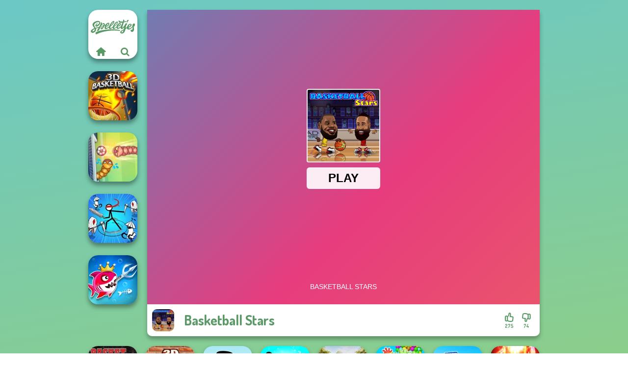

--- FILE ---
content_type: text/html
request_url: https://www.spelletjes.io/spel/basketball-stars
body_size: 6812
content:
<!doctype html><html lang="nl" dir="ltr"><head> <title>Basketball Stars | Speel Basketball Stars op Spelletjes.io</title> <link rel="shortcut icon" type="image/x-icon" href="https://www.spelletjes.io/images/favicon.svg" /> <meta name="viewport" content="width=device-width, initial-scale=1.0, minimal-ui, shrink-to-fit=no viewport-fit=cover" /> <base href="https://www.spelletjes.io/" /> <link rel="canonical" href="https://www.spelletjes.io/spel/basketball-stars" /> <meta http-equiv="Content-Type" content="text/html; charset=utf-8" /> <meta name="description" content="Wil je een gelijkaardig spel spelen als Basketball Stars? Vind soortgelijke spellen op Spelletjes.io in de sport spelletjes categorie!"/> <meta name="keywords" content="basketball stars, 2 speler spelletjes, arcade spelletjes, basketbal spelletjes, sport spelletjes, spelletjesio, jongens spelletjes"/> <meta name="theme-color" content="#599966" > <link rel="alternate" hreflang="tr" href="https://www.eniyioyunlar.com/oyun/basketball-stars" /> <link rel="alternate" hreflang="it" href="https://www.giochi123.it/gioco/basketball-stars" /> <link rel="alternate" hreflang="de" href="https://www.gratisspiele.at/spiel/basketball-stars" /> <link rel="alternate" hreflang="sv" href="https://www.hetaspel.se/spel/basketball-stars" /> <link rel="alternate" hreflang="pl" href="https://www.igry.pl/gra/basketball-stars" /> <link rel="alternate" hreflang="hu" href="https://www.jatekokjatekok.hu/játék/basketball-stars" /> <link rel="alternate" hreflang="fr" href="https://www.jeuxjeux.fr/jeu/basketball-stars" /> <link rel="alternate" hreflang="ro" href="https://www.jocurigratuite.ro/joc/basketball-stars" /> <link rel="alternate" hreflang="pt" href="https://www.jogos.com.br/jogo/basketball-stars" /> <link rel="alternate" hreflang="es-ar" href="https://www.juegos.com.ar/juego/basketball-stars" /> <link rel="alternate" hreflang="es" href="https://www.juegosgratis.es/juego/basketball-stars" /> <link rel="alternate" hreflang="fi" href="https://www.pelitpelit.fi/peli/basketball-stars" /> <link rel="alternate" hreflang="nl" href="https://www.spelletjes.io/spel/basketball-stars" /> <link rel="alternate" hreflang="no" href="https://www.spillespille.no/spill/basketball-stars" /> <link rel="alternate" hreflang="da" href="https://www.spilo.dk/spil/basketball-stars" /> <link rel="alternate" hreflang="ar" href="https://www.supergames.com/ar/لعبة/basketball-stars" /> <link rel="alternate" hreflang="en" href="https://www.supergames.com/en/game/basketball-stars" /> <link rel="alternate" href="https://www.supergames.com/en/game/basketball-stars" hreflang="x-default" /> <link rel="alternate" hreflang="th" href="https://www.supergames.com/th/เกม/basketball-stars" /> <link rel="preload" href="https://fonts.googleapis.com/css2?family=Dosis:wght@400;600;700&amp;family=Open+Sans:ital,wght@0,400;1,700&amp;display=swap" as="style" onload="this.onload=null;this.rel='stylesheet'"><noscript><link rel="stylesheet" href="https://fonts.googleapis.com/css2?family=Dosis:wght@400;600;700&amp;family=Open+Sans:ital,wght@0,400;1,700&amp;display=swap"></noscript> <link rel="preload" href="https://www.spelletjes.io/css/simple-scrollbar.css?v=1.221" as="style" onload="this.onload=null;this.rel='stylesheet'"><noscript><link rel="stylesheet" href="https://www.spelletjes.io/css/simple-scrollbar.css?v=1.221"></noscript> <link rel="preload" href="https://www.spelletjes.io/css/fontello.css?v=1.224" as="style" onload="this.onload=null;this.rel='stylesheet'"><noscript><link rel="stylesheet" href="https://www.spelletjes.io/css/fontello.css?v=1.224"></noscript> <link href="https://www.spelletjes.io/css/style.css?v=1.282" rel="stylesheet" type="text/css" /> <meta property="og:title" content="Basketball Stars | Speel Basketball Stars op Spelletjes.io"> <meta property="og:description" content="Wil je een gelijkaardig spel spelen als Basketball Stars? Vind soortgelijke spellen op Spelletjes.io in de sport spelletjes categorie!"> <meta property="og:image" content="https://assets.bitent.com/images/games/thumbs/basketball_stars_60522de1f32c4.png"> <meta property="og:image:alt" content="Basketball Stars | Speel Basketball Stars op Spelletjes.io"> <meta property="og:type" content="game"> <meta property="og:url" content="https://www.spelletjes.io/spel/basketball-stars"> <meta name="twitter:image" content="https://assets.bitent.com/images/games/thumbs/basketball_stars_60522de1f32c4.png"> <script>(function(w,d,s,l,i){w[l]=w[l]||[];w[l].push({'gtm.start':
new Date().getTime(),event:'gtm.js'});var f=d.getElementsByTagName(s)[0],
j=d.createElement(s),dl=l!='dataLayer'?'&l='+l:'';j.async=true;j.src=
'https://www.googletagmanager.com/gtm.js?id='+i+dl;f.parentNode.insertBefore(j,f);
})(window,document,'script','dataLayer','GTM-MHF8NTM');</script> </head><body> <noscript><iframe src="https://www.googletagmanager.com/ns.html?id=GTM-MHF8NTM"
height="0" width="0" style="display:none;visibility:hidden"></iframe></noscript> <script type="application/ld+json"> [ { "@context":"https://schema.org", "@type":"SoftwareApplication", "name":"Basketball Stars", "url":"https://www.spelletjes.io/spel/basketball-stars", "description":"Wil je een gelijkaardig spel spelen als Basketball Stars? Vind soortgelijke spellen op Spelletjes.io in de sport spelletjes categorie!", "applicationCategory":"GameApplication", "operatingSystem":"any", "image": [ "https://assets.bitent.com/images/games/thumbs/ik/100x100/basketball_stars_60522de1f32c4.png", "https://assets.bitent.com/images/games/thumbs/ik/217x217/basketball_stars_big_60522de2c0109.png", "https://assets.bitent.com/images/games/thumbs/ik/334x334/basketball_stars_big_60522de2c0109.png" ], "author":{ "@type":"Organization", "name":"Gamedistribution.com" }, "aggregateRating":{ "@type":"AggregateRating", "worstRating":1, "bestRating":5, "ratingValue":4.15, "ratingCount":349 }, "offers":{ "@type":"Offer", "category":"free", "price":0, "priceCurrency":"EUR" } } ,{ "@context":"https://schema.org", "@type":"BreadcrumbList", "itemListElement":[ {"@type":"ListItem","position":1,"name":"Spellen","item":"https://www.spelletjes.io/"}, {"@type":"ListItem","position":2,"name":"Jongens spelletjes","item":"https://www.spelletjes.io/jongens-spelletjes"}, {"@type":"ListItem","position":3,"name":"Sport spelletjes","item":"https://www.spelletjes.io/sport-spelletjes"} ] } ] </script> <div class="overlay"></div> <div class="container"> <div class="default-container game-page-container"> <div class="centered-container"> <div class="game-container"> <div class="main-game"> <div class="clearfix"> <div class="main-game-content" id="main-game-content" style="height: 665px"> <div class="game-iframe-container" id="main-game" style="height:600px;"> <iframe data-src="https://html5.gamedistribution.com/69d78d071f704fa183d75b4114ae40ec/?gd_sdk_referrer_url=https%3A%2F%2Fwww.spelletjes.io%2Fspel%2Fbasketball-stars" data-width="800" data-height="600" data-top="0" data-left="0" data-force-size="0" data-original-width="920" data-original-height="480" style="width:800px;height:600px;top:0px;left:0px" sandbox="allow-forms allow-pointer-lock allow-same-origin allow-scripts allow-top-navigation" frameborder="0" class="game-iframe"> </iframe> </div> <div class="game-details"> <picture> <source type="image/avif" srcset="https://assets.bitent.com/images/games/thumbs/ik/100x100/basketball_stars_60522de1f32c4.avif 1x, https://assets.bitent.com/images/games/thumbs/ik/200x200/basketball_stars_60522de1f32c4.avif 2x"> <source type="image/webp" srcset="https://assets.bitent.com/images/games/thumbs/ik/100x100/basketball_stars_60522de1f32c4.webp 1x, https://assets.bitent.com/images/games/thumbs/ik/200x200/basketball_stars_60522de1f32c4.webp 2x"> <source type="image/png" srcset="https://assets.bitent.com/images/games/thumbs/ik/100x100/basketball_stars_60522de1f32c4.png 1x, https://assets.bitent.com/images/games/thumbs/ik/200x200/basketball_stars_60522de1f32c4.png 2x"> <img src="https://assets.bitent.com/images/games/thumbs/ik/100x100/basketball_stars_60522de1f32c4.png" alt="Basketball Stars" loading="lazy" class="game-thumb-small" width="45" height="45"> </picture> <h1>Basketball Stars</h1> <div class="rating clearfix" id="rating" data-game-id="23492"> <div class="thumbs-down" id="thumbs-down" title="Dislike"> <i class="icon-thumbs-down"></i> <span>74</span> </div> <div class="thumbs-up" id="thumbs-up" title="Like"> <i class="icon-thumbs-up"></i> <span>275</span> </div> </div> </div> </div> <div class="related-games clearfix"> <div class="grid-thumb logo game-logo-related"> <div class="logo-thumb"> <a href="https://www.spelletjes.io/" class="logo-image"> <img src="https://www.spelletjes.io/images/logo.svg" alt="Spelletjes.io" width="90" height="90"> </a> <div class="logo-icons clearfix"> <a href="https://www.spelletjes.io/" class="logo-home" aria-label="Spelletjes.io"> <i class="icon-home"></i> </a> <a class="logo-search" href="#" aria-label="Zoeken naar spelletjes"> <i class="icon-search"></i> </a> </div></div></div> <a class="thumb grid-thumb " href="https://www.spelletjes.io/spel/3d-basketball" title="3D Basketball" data-game-id="24706"> <span class="thumb-container"> <picture> <source type="image/avif" srcset="https://assets.bitent.com/images/games/thumbs/ik/100x100/3d_basketball_652402a15b0b7.avif 1x, https://assets.bitent.com/images/games/thumbs/ik/200x200/3d_basketball_652402a15b0b7.avif 2x"> <source type="image/webp" srcset="https://assets.bitent.com/images/games/thumbs/ik/100x100/3d_basketball_652402a15b0b7.webp 1x, https://assets.bitent.com/images/games/thumbs/ik/200x200/3d_basketball_652402a15b0b7.webp 2x"> <source type="image/png" srcset="https://assets.bitent.com/images/games/thumbs/ik/100x100/3d_basketball_652402a15b0b7.png 1x, https://assets.bitent.com/images/games/thumbs/ik/200x200/3d_basketball_652402a15b0b7.png 2x"> <img src="https://assets.bitent.com/images/games/thumbs/ik/100x100/3d_basketball_652402a15b0b7.png" alt="Thumbnail for 3D Basketball" width="100" height="100" loading="lazy"> </picture> <span class="thumb-name">3D Basketball</span> </span></a> <a class="thumb grid-thumb thumb-disabled-mobile" href="https://www.spelletjes.io/spel/soccer-snakes" title="Soccer Snakes" data-game-id="25011"> <span class="thumb-container"> <picture> <source type="image/avif" srcset="https://assets.bitent.com/images/games/thumbs/ik/100x100/soccer_snakes_6601d6bfc03ec.avif 1x, https://assets.bitent.com/images/games/thumbs/ik/200x200/soccer_snakes_6601d6bfc03ec.avif 2x"> <source type="image/webp" srcset="https://assets.bitent.com/images/games/thumbs/ik/100x100/soccer_snakes_6601d6bfc03ec.webp 1x, https://assets.bitent.com/images/games/thumbs/ik/200x200/soccer_snakes_6601d6bfc03ec.webp 2x"> <source type="image/png" srcset="https://assets.bitent.com/images/games/thumbs/ik/100x100/soccer_snakes_6601d6bfc03ec.png 1x, https://assets.bitent.com/images/games/thumbs/ik/200x200/soccer_snakes_6601d6bfc03ec.png 2x"> <img src="https://assets.bitent.com/images/games/thumbs/ik/100x100/soccer_snakes_6601d6bfc03ec.png" alt="Thumbnail for Soccer Snakes" width="100" height="100" loading="lazy"> </picture> <span class="thumb-name">Soccer Snakes</span> </span></a> <a class="thumb grid-thumb " href="https://www.spelletjes.io/spel/stickman-rogue-online" title="Stickman Rogue Online" data-game-id="25165"> <span class="thumb-container"> <picture> <source type="image/avif" srcset="https://assets.bitent.com/images/games/thumbs/ik/100x100/stickman_rogue_online_67478f7788a74.avif 1x, https://assets.bitent.com/images/games/thumbs/ik/200x200/stickman_rogue_online_67478f7788a74.avif 2x"> <source type="image/webp" srcset="https://assets.bitent.com/images/games/thumbs/ik/100x100/stickman_rogue_online_67478f7788a74.webp 1x, https://assets.bitent.com/images/games/thumbs/ik/200x200/stickman_rogue_online_67478f7788a74.webp 2x"> <source type="image/png" srcset="https://assets.bitent.com/images/games/thumbs/ik/100x100/stickman_rogue_online_67478f7788a74.png 1x, https://assets.bitent.com/images/games/thumbs/ik/200x200/stickman_rogue_online_67478f7788a74.png 2x"> <img src="https://assets.bitent.com/images/games/thumbs/ik/100x100/stickman_rogue_online_67478f7788a74.png" alt="Thumbnail for Stickman Rogue Online" width="100" height="100" loading="lazy"> </picture> <span class="thumb-name">Stickman Rogue Online</span> </span></a> <a class="thumb grid-thumb thumb-disabled-mobile" href="https://www.spelletjes.io/spel/fish-stab-getting-big" title="Fish Stab Getting Big" data-game-id="24898"> <span class="thumb-container"> <picture> <source type="image/avif" srcset="https://assets.bitent.com/images/games/thumbs/ik/100x100/fish_stab_getting_big_65970da06b577.avif 1x, https://assets.bitent.com/images/games/thumbs/ik/200x200/fish_stab_getting_big_65970da06b577.avif 2x"> <source type="image/webp" srcset="https://assets.bitent.com/images/games/thumbs/ik/100x100/fish_stab_getting_big_65970da06b577.webp 1x, https://assets.bitent.com/images/games/thumbs/ik/200x200/fish_stab_getting_big_65970da06b577.webp 2x"> <source type="image/png" srcset="https://assets.bitent.com/images/games/thumbs/ik/100x100/fish_stab_getting_big_65970da06b577.png 1x, https://assets.bitent.com/images/games/thumbs/ik/200x200/fish_stab_getting_big_65970da06b577.png 2x"> <img src="https://assets.bitent.com/images/games/thumbs/ik/100x100/fish_stab_getting_big_65970da06b577.png" alt="Thumbnail for Fish Stab Getting Big" width="100" height="100" loading="lazy"> </picture> <span class="thumb-name">Fish Stab Getting Big</span> </span></a> </div> <a href="#" class="play-mobile-game "> <picture> <source type="image/avif" srcset="https://assets.bitent.com/images/games/thumbs/ik/100x100/basketball_stars_60522de1f32c4.avif 1x, https://assets.bitent.com/images/games/thumbs/ik/200x200/basketball_stars_60522de1f32c4.avif 2x"> <source type="image/webp" srcset="https://assets.bitent.com/images/games/thumbs/ik/100x100/basketball_stars_60522de1f32c4.webp 1x, https://assets.bitent.com/images/games/thumbs/ik/200x200/basketball_stars_60522de1f32c4.webp 2x"> <source type="image/png" srcset="https://assets.bitent.com/images/games/thumbs/ik/100x100/basketball_stars_60522de1f32c4.png 1x, https://assets.bitent.com/images/games/thumbs/ik/200x200/basketball_stars_60522de1f32c4.png 2x"> <img src="https://assets.bitent.com/images/games/thumbs/ik/100x100/basketball_stars_60522de1f32c4.png" alt="Basketball Stars" loading="lazy" class="game-thumb-small"> </picture> <div class="play-mobile-center play-action"> <i class="icon-play"></i> <span>Klik om te spelen</span> </div> <div class="play-mobile-center play-action-disabled"> <span>Dit spel is niet beschikbaar op mobiele apparaten</span> </div> </a> <div class="mobile-logo" id="mobile-logo"> <a href="#"> <img src="https://www.spelletjes.io/images/logo.svg" alt="Spelletjes.io" width="100" height="100"> </a> </div> <div class="mobile-rotate" data-enabled="false"> <img src="https://www.spelletjes.io/images/mobile-rotate-icon.svg" alt="rotate phone"> </div> </div> </div> <div class="clearfix game-other-thumbs"> <div class="logo-thumb"> <a href="https://www.spelletjes.io/" class="logo-image"> <img src="https://www.spelletjes.io/images/logo.svg" alt="Spelletjes.io" width="90" height="90"> </a> <div class="logo-icons clearfix"> <a href="https://www.spelletjes.io/" class="logo-home" aria-label="Spelletjes.io"> <i class="icon-home"></i> </a> <a class="logo-search" href="#" aria-label="Zoeken naar spelletjes"> <i class="icon-search"></i> </a> </div></div> <a class="thumb game-thumb " href="https://www.spelletjes.io/spel/basket-monsterz" title="Basket Monsterz" data-game-id="24702"> <span class="thumb-container"> <picture> <source type="image/avif" srcset="https://assets.bitent.com/images/games/thumbs/ik/100x100/basket_monsterz_6520297e22a57.avif 1x, https://assets.bitent.com/images/games/thumbs/ik/200x200/basket_monsterz_6520297e22a57.avif 2x"> <source type="image/webp" srcset="https://assets.bitent.com/images/games/thumbs/ik/100x100/basket_monsterz_6520297e22a57.webp 1x, https://assets.bitent.com/images/games/thumbs/ik/200x200/basket_monsterz_6520297e22a57.webp 2x"> <source type="image/png" srcset="https://assets.bitent.com/images/games/thumbs/ik/100x100/basket_monsterz_6520297e22a57.png 1x, https://assets.bitent.com/images/games/thumbs/ik/200x200/basket_monsterz_6520297e22a57.png 2x"> <img src="https://assets.bitent.com/images/games/thumbs/ik/100x100/basket_monsterz_6520297e22a57.png" alt="Thumbnail for Basket Monsterz" width="100" height="100" loading="lazy"> </picture> <span class="thumb-name">Basket Monsterz</span> </span></a> <a class="thumb game-thumb " href="https://www.spelletjes.io/spel/3d-bowling" title="3D Bowling" data-game-id="24710"> <span class="thumb-container"> <picture> <source type="image/avif" srcset="https://assets.bitent.com/images/games/thumbs/ik/100x100/3d_bowling_65242caadae0d.avif 1x, https://assets.bitent.com/images/games/thumbs/ik/200x200/3d_bowling_65242caadae0d.avif 2x"> <source type="image/webp" srcset="https://assets.bitent.com/images/games/thumbs/ik/100x100/3d_bowling_65242caadae0d.webp 1x, https://assets.bitent.com/images/games/thumbs/ik/200x200/3d_bowling_65242caadae0d.webp 2x"> <source type="image/png" srcset="https://assets.bitent.com/images/games/thumbs/ik/100x100/3d_bowling_65242caadae0d.png 1x, https://assets.bitent.com/images/games/thumbs/ik/200x200/3d_bowling_65242caadae0d.png 2x"> <img src="https://assets.bitent.com/images/games/thumbs/ik/100x100/3d_bowling_65242caadae0d.png" alt="Thumbnail for 3D Bowling" width="100" height="100" loading="lazy"> </picture> <span class="thumb-name">3D Bowling</span> </span></a> <a class="thumb game-thumb " href="https://www.spelletjes.io/spel/mr-bean-jump" title="Mr Bean Jump" data-game-id="24947"> <span class="thumb-container"> <picture> <source type="image/avif" srcset="https://assets.bitent.com/images/games/thumbs/ik/100x100/mr_bean_jump_65c1402b61452.avif 1x, https://assets.bitent.com/images/games/thumbs/ik/200x200/mr_bean_jump_65c1402b61452.avif 2x"> <source type="image/webp" srcset="https://assets.bitent.com/images/games/thumbs/ik/100x100/mr_bean_jump_65c1402b61452.webp 1x, https://assets.bitent.com/images/games/thumbs/ik/200x200/mr_bean_jump_65c1402b61452.webp 2x"> <source type="image/png" srcset="https://assets.bitent.com/images/games/thumbs/ik/100x100/mr_bean_jump_65c1402b61452.png 1x, https://assets.bitent.com/images/games/thumbs/ik/200x200/mr_bean_jump_65c1402b61452.png 2x"> <img src="https://assets.bitent.com/images/games/thumbs/ik/100x100/mr_bean_jump_65c1402b61452.png" alt="Thumbnail for Mr Bean Jump" width="100" height="100" loading="lazy"> </picture> <span class="thumb-name">Mr Bean Jump</span> </span></a> <a class="thumb game-thumb thumb-disabled-mobile" href="https://www.spelletjes.io/spel/gang-brawlers" title="Gang Brawlers" data-game-id="24911"> <span class="thumb-container"> <picture> <source type="image/avif" srcset="https://assets.bitent.com/images/games/thumbs/ik/100x100/gang_brawlers_659da2df307f9.avif 1x, https://assets.bitent.com/images/games/thumbs/ik/200x200/gang_brawlers_659da2df307f9.avif 2x"> <source type="image/webp" srcset="https://assets.bitent.com/images/games/thumbs/ik/100x100/gang_brawlers_659da2df307f9.webp 1x, https://assets.bitent.com/images/games/thumbs/ik/200x200/gang_brawlers_659da2df307f9.webp 2x"> <source type="image/png" srcset="https://assets.bitent.com/images/games/thumbs/ik/100x100/gang_brawlers_659da2df307f9.png 1x, https://assets.bitent.com/images/games/thumbs/ik/200x200/gang_brawlers_659da2df307f9.png 2x"> <img src="https://assets.bitent.com/images/games/thumbs/ik/100x100/gang_brawlers_659da2df307f9.png" alt="Thumbnail for Gang Brawlers" width="100" height="100" loading="lazy"> </picture> <span class="thumb-name">Gang Brawlers</span> </span></a> <a class="thumb game-thumb " href="https://www.spelletjes.io/spel/archery-master" title="Archery Master" data-game-id="24615"> <span class="thumb-container"> <picture> <source type="image/avif" srcset="https://assets.bitent.com/images/games/thumbs/ik/100x100/archery_master_64dd201786552.avif 1x, https://assets.bitent.com/images/games/thumbs/ik/200x200/archery_master_64dd201786552.avif 2x"> <source type="image/webp" srcset="https://assets.bitent.com/images/games/thumbs/ik/100x100/archery_master_64dd201786552.webp 1x, https://assets.bitent.com/images/games/thumbs/ik/200x200/archery_master_64dd201786552.webp 2x"> <source type="image/png" srcset="https://assets.bitent.com/images/games/thumbs/ik/100x100/archery_master_64dd201786552.png 1x, https://assets.bitent.com/images/games/thumbs/ik/200x200/archery_master_64dd201786552.png 2x"> <img src="https://assets.bitent.com/images/games/thumbs/ik/100x100/archery_master_64dd201786552.png" alt="Thumbnail for Archery Master" width="100" height="100" loading="lazy"> </picture> <span class="thumb-name">Archery Master</span> </span></a> <a class="thumb game-thumb " href="https://www.spelletjes.io/spel/om-nom-tower-3d" title="Om Nom Tower 3D" data-game-id="25293"> <span class="thumb-container"> <picture> <source type="image/avif" srcset="https://assets.bitent.com/images/games/thumbs/ik/100x100/om_nom_tower_3d_681d181e274f4.avif 1x, https://assets.bitent.com/images/games/thumbs/ik/200x200/om_nom_tower_3d_681d181e274f4.avif 2x"> <source type="image/webp" srcset="https://assets.bitent.com/images/games/thumbs/ik/100x100/om_nom_tower_3d_681d181e274f4.webp 1x, https://assets.bitent.com/images/games/thumbs/ik/200x200/om_nom_tower_3d_681d181e274f4.webp 2x"> <source type="image/png" srcset="https://assets.bitent.com/images/games/thumbs/ik/100x100/om_nom_tower_3d_681d181e274f4.png 1x, https://assets.bitent.com/images/games/thumbs/ik/200x200/om_nom_tower_3d_681d181e274f4.png 2x"> <img src="https://assets.bitent.com/images/games/thumbs/ik/100x100/om_nom_tower_3d_681d181e274f4.png" alt="Thumbnail for Om Nom Tower 3D" width="100" height="100" loading="lazy"> </picture> <span class="thumb-name">Om Nom Tower 3D</span> </span></a> <a class="thumb game-thumb " href="https://www.spelletjes.io/spel/mini-golf-saga" title="Mini Golf Saga" data-game-id="25001"> <span class="thumb-container"> <picture> <source type="image/avif" srcset="https://assets.bitent.com/images/games/thumbs/ik/100x100/mini_golf_saga_65f838d836d6c.avif 1x, https://assets.bitent.com/images/games/thumbs/ik/200x200/mini_golf_saga_65f838d836d6c.avif 2x"> <source type="image/webp" srcset="https://assets.bitent.com/images/games/thumbs/ik/100x100/mini_golf_saga_65f838d836d6c.webp 1x, https://assets.bitent.com/images/games/thumbs/ik/200x200/mini_golf_saga_65f838d836d6c.webp 2x"> <source type="image/png" srcset="https://assets.bitent.com/images/games/thumbs/ik/100x100/mini_golf_saga_65f838d836d6c.png 1x, https://assets.bitent.com/images/games/thumbs/ik/200x200/mini_golf_saga_65f838d836d6c.png 2x"> <img src="https://assets.bitent.com/images/games/thumbs/ik/100x100/mini_golf_saga_65f838d836d6c.png" alt="Thumbnail for Mini Golf Saga" width="100" height="100" loading="lazy"> </picture> <span class="thumb-name">Mini Golf Saga</span> </span></a> <a class="thumb game-thumb " href="https://www.spelletjes.io/spel/galaxy-shooter" title="Galaxy Shooter" data-game-id="24720"> <span class="thumb-container"> <picture> <source type="image/avif" srcset="https://assets.bitent.com/images/games/thumbs/ik/100x100/galaxy_shooter_65294acabfded.avif 1x, https://assets.bitent.com/images/games/thumbs/ik/200x200/galaxy_shooter_65294acabfded.avif 2x"> <source type="image/webp" srcset="https://assets.bitent.com/images/games/thumbs/ik/100x100/galaxy_shooter_65294acabfded.webp 1x, https://assets.bitent.com/images/games/thumbs/ik/200x200/galaxy_shooter_65294acabfded.webp 2x"> <source type="image/png" srcset="https://assets.bitent.com/images/games/thumbs/ik/100x100/galaxy_shooter_65294acabfded.png 1x, https://assets.bitent.com/images/games/thumbs/ik/200x200/galaxy_shooter_65294acabfded.png 2x"> <img src="https://assets.bitent.com/images/games/thumbs/ik/100x100/galaxy_shooter_65294acabfded.png" alt="Thumbnail for Galaxy Shooter" width="100" height="100" loading="lazy"> </picture> <span class="thumb-name">Galaxy Shooter</span> </span></a> <a class="grid-thumb thumb grid-w-double thumb-category" href="https://www.spelletjes.io/2-speler-spelletjes" title="2 speler spelletjes"> <span class="thumb-container"> <span class="thumb-category-image"> <picture> <source type="image/avif" srcset="https://assets.bitent.com/images/categories/ik/100x100/606b423e7e7d0-2players.avif 1x, https://assets.bitent.com/images/categories/ik/200x200/606b423e7e7d0-2players.avif 2x"> <source type="image/webp" srcset="https://assets.bitent.com/images/categories/ik/100x100/606b423e7e7d0-2players.webp 1x, https://assets.bitent.com/images/categories/ik/200x200/606b423e7e7d0-2players.webp 2x"> <source type="image/png" srcset="https://assets.bitent.com/images/categories/ik/100x100/606b423e7e7d0-2players.png 1x, https://assets.bitent.com/images/categories/ik/200x200/606b423e7e7d0-2players.png 2x"> <img src="https://assets.bitent.com/images/categories/ik/100x100/606b423e7e7d0-2players.png" alt="Thumbnail for 2 speler spelletjes" width="100" height="100" loading="lazy"> </picture> </span> <span class="thumb-category-name"> <span>2 speler spelletjes</span> </span> </span></a> <a class="grid-thumb thumb grid-w-double thumb-category" href="https://www.spelletjes.io/vecht-spelletjes" title="Vecht spelletjes"> <span class="thumb-container"> <span class="thumb-category-image"> <picture> <source type="image/avif" srcset="https://assets.bitent.com/images/categories/ik/100x100/606b42f7e4eba-fighting.avif 1x, https://assets.bitent.com/images/categories/ik/200x200/606b42f7e4eba-fighting.avif 2x"> <source type="image/webp" srcset="https://assets.bitent.com/images/categories/ik/100x100/606b42f7e4eba-fighting.webp 1x, https://assets.bitent.com/images/categories/ik/200x200/606b42f7e4eba-fighting.webp 2x"> <source type="image/png" srcset="https://assets.bitent.com/images/categories/ik/100x100/606b42f7e4eba-fighting.png 1x, https://assets.bitent.com/images/categories/ik/200x200/606b42f7e4eba-fighting.png 2x"> <img src="https://assets.bitent.com/images/categories/ik/100x100/606b42f7e4eba-fighting.png" alt="Thumbnail for Vecht spelletjes" width="100" height="100" loading="lazy"> </picture> </span> <span class="thumb-category-name"> <span>Vecht spelletjes</span> </span> </span></a> <a class="grid-thumb thumb grid-w-double thumb-category" href="https://www.spelletjes.io/schaak-spelletjes" title="Schaak spelletjes"> <span class="thumb-container"> <span class="thumb-category-image"> <picture> <source type="image/avif" srcset="https://assets.bitent.com/images/categories/ik/100x100/6448271bcdb78-chess.avif 1x, https://assets.bitent.com/images/categories/ik/200x200/6448271bcdb78-chess.avif 2x"> <source type="image/webp" srcset="https://assets.bitent.com/images/categories/ik/100x100/6448271bcdb78-chess.webp 1x, https://assets.bitent.com/images/categories/ik/200x200/6448271bcdb78-chess.webp 2x"> <source type="image/png" srcset="https://assets.bitent.com/images/categories/ik/100x100/6448271bcdb78-chess.png 1x, https://assets.bitent.com/images/categories/ik/200x200/6448271bcdb78-chess.png 2x"> <img src="https://assets.bitent.com/images/categories/ik/100x100/6448271bcdb78-chess.png" alt="Thumbnail for Schaak spelletjes" width="100" height="100" loading="lazy"> </picture> </span> <span class="thumb-category-name"> <span>Schaak spelletjes</span> </span> </span></a> <a class="grid-thumb thumb grid-w-double thumb-category" href="https://www.spelletjes.io/amerikaanse-voetbalspelletjes" title="Amerikaanse voetbalspelletjes"> <span class="thumb-container"> <span class="thumb-category-image"> <picture> <source type="image/avif" srcset="https://assets.bitent.com/images/categories/ik/100x100/607605df78803-football.avif 1x, https://assets.bitent.com/images/categories/ik/200x200/607605df78803-football.avif 2x"> <source type="image/webp" srcset="https://assets.bitent.com/images/categories/ik/100x100/607605df78803-football.webp 1x, https://assets.bitent.com/images/categories/ik/200x200/607605df78803-football.webp 2x"> <source type="image/png" srcset="https://assets.bitent.com/images/categories/ik/100x100/607605df78803-football.png 1x, https://assets.bitent.com/images/categories/ik/200x200/607605df78803-football.png 2x"> <img src="https://assets.bitent.com/images/categories/ik/100x100/607605df78803-football.png" alt="Thumbnail for Amerikaanse voetbalspelletjes" width="100" height="100" loading="lazy"> </picture> </span> <span class="thumb-category-name"> <span>Amerikaanse voetbalspelletjes</span> </span> </span></a> <a class="grid-thumb thumb grid-w-double thumb-category" href="https://www.spelletjes.io/sport-spelletjes" title="Sport spelletjes"> <span class="thumb-container"> <span class="thumb-category-image"> <picture> <source type="image/avif" srcset="https://assets.bitent.com/images/categories/ik/100x100/606b42cdc7e73-sports.avif 1x, https://assets.bitent.com/images/categories/ik/200x200/606b42cdc7e73-sports.avif 2x"> <source type="image/webp" srcset="https://assets.bitent.com/images/categories/ik/100x100/606b42cdc7e73-sports.webp 1x, https://assets.bitent.com/images/categories/ik/200x200/606b42cdc7e73-sports.webp 2x"> <source type="image/png" srcset="https://assets.bitent.com/images/categories/ik/100x100/606b42cdc7e73-sports.png 1x, https://assets.bitent.com/images/categories/ik/200x200/606b42cdc7e73-sports.png 2x"> <img src="https://assets.bitent.com/images/categories/ik/100x100/606b42cdc7e73-sports.png" alt="Thumbnail for Sport spelletjes" width="100" height="100" loading="lazy"> </picture> </span> <span class="thumb-category-name"> <span>Sport spelletjes</span> </span> </span></a> <a class="grid-thumb thumb grid-w-double thumb-category" href="https://www.spelletjes.io/basketbal-spelletjes" title="Basketbal spelletjes"> <span class="thumb-container"> <span class="thumb-category-image"> <picture> <source type="image/avif" srcset="https://assets.bitent.com/images/categories/ik/100x100/606b42a54bf56-basketball.avif 1x, https://assets.bitent.com/images/categories/ik/200x200/606b42a54bf56-basketball.avif 2x"> <source type="image/webp" srcset="https://assets.bitent.com/images/categories/ik/100x100/606b42a54bf56-basketball.webp 1x, https://assets.bitent.com/images/categories/ik/200x200/606b42a54bf56-basketball.webp 2x"> <source type="image/png" srcset="https://assets.bitent.com/images/categories/ik/100x100/606b42a54bf56-basketball.png 1x, https://assets.bitent.com/images/categories/ik/200x200/606b42a54bf56-basketball.png 2x"> <img src="https://assets.bitent.com/images/categories/ik/100x100/606b42a54bf56-basketball.png" alt="Thumbnail for Basketbal spelletjes" width="100" height="100" loading="lazy"> </picture> </span> <span class="thumb-category-name"> <span>Basketbal spelletjes</span> </span> </span></a> <a class="grid-thumb thumb grid-w-double thumb-category" href="https://www.spelletjes.io/vuur-en-water-spelletjes" title="Vuur en Water spelletjes"> <span class="thumb-container"> <span class="thumb-category-image"> <picture> <source type="image/avif" srcset="https://assets.bitent.com/images/categories/ik/100x100/607605af9a199-fireboy.avif 1x, https://assets.bitent.com/images/categories/ik/200x200/607605af9a199-fireboy.avif 2x"> <source type="image/webp" srcset="https://assets.bitent.com/images/categories/ik/100x100/607605af9a199-fireboy.webp 1x, https://assets.bitent.com/images/categories/ik/200x200/607605af9a199-fireboy.webp 2x"> <source type="image/png" srcset="https://assets.bitent.com/images/categories/ik/100x100/607605af9a199-fireboy.png 1x, https://assets.bitent.com/images/categories/ik/200x200/607605af9a199-fireboy.png 2x"> <img src="https://assets.bitent.com/images/categories/ik/100x100/607605af9a199-fireboy.png" alt="Thumbnail for Vuur en Water spelletjes" width="100" height="100" loading="lazy"> </picture> </span> <span class="thumb-category-name"> <span>Vuur en Water spelletjes</span> </span> </span></a> <a class="grid-thumb thumb grid-w-double thumb-category" href="https://www.spelletjes.io/arcade-spelletjes" title="Arcade spelletjes"> <span class="thumb-container"> <span class="thumb-category-image"> <picture> <source type="image/avif" srcset="https://assets.bitent.com/images/categories/ik/100x100/64482726787de-arcade.avif 1x, https://assets.bitent.com/images/categories/ik/200x200/64482726787de-arcade.avif 2x"> <source type="image/webp" srcset="https://assets.bitent.com/images/categories/ik/100x100/64482726787de-arcade.webp 1x, https://assets.bitent.com/images/categories/ik/200x200/64482726787de-arcade.webp 2x"> <source type="image/png" srcset="https://assets.bitent.com/images/categories/ik/100x100/64482726787de-arcade.png 1x, https://assets.bitent.com/images/categories/ik/200x200/64482726787de-arcade.png 2x"> <img src="https://assets.bitent.com/images/categories/ik/100x100/64482726787de-arcade.png" alt="Thumbnail for Arcade spelletjes" width="100" height="100" loading="lazy"> </picture> </span> <span class="thumb-category-name"> <span>Arcade spelletjes</span> </span> </span></a> </div> <div class="game-text text-container text-justify"> <ul class="breadcrumbs"> <li> <a href="https://www.spelletjes.io/">Spellen</a> </li> <li> <a href="https://www.spelletjes.io/jongens-spelletjes">Jongens spelletjes</a> </li> <li> <a href="https://www.spelletjes.io/sport-spelletjes">Sport spelletjes</a> </li> </ul> <h2>Basketball Stars</h2> <p>De wereld van Basketball Stars is inderdaad spannend, en gelukkig ben je op de juiste site om dagelijks soortgelijke spellen te vinden. Bezoek Spelletjes.io en leef je uit! Speel Basketball Stars, één van onze beste sport spelletjes spellen!</p><p>Schiet wat hoepels in dit coole basketbalspel van MadPuffers, Basketball Stars. Scoor met stijl als je geweldige dunks en 3-punters uitvoert, en blokkeer je tegenstanders zodat ze er geen schot in kunnen krijgen. Gebruik de supershot die je tot je beschikking hebt om met de hete speciale dunk vanaf elke plek waar je staat een gegarandeerd schot te scoren.</p><p>Ga het veld op en heb plezier met Basketball Stars!</p><h3>Vergelijkbare spellen:</h3> <p>Vond je Basketball Stars leuk? Vind vergelijkbare spelletjes uit de volgende lijst: <ul> <li><a href="https://www.spelletjes.io/spel/football-tricks" title="Football Tricks">Football Tricks</a></li> <li><a href="https://www.spelletjes.io/spel/street-ball-star" title="Street Ball Star">Street Ball Star</a></li> </ul> </p> <h3><strong>Instructies:</strong></h3> <p> <ul> <li>Als je een computer gebruikt, gebruik dan de linkermuisknop. Tik anders op het scherm van je smartphone of tablet. Ingewikkelder besturingsschema's worden in het spel uitgelegd.</li> </ul> </p> <p>Probeer andere gratis spelletjes in onze sport spelletjes categorie voor een leuke en onvergetelijk avontuur!</p><h3>Dit spel kan zowel op de pc als op mobiele apparaten worden gespeeld.</h3> <div class="game-categories"> <a href="https://www.spelletjes.io/jongens-spelletjes" title="Jongens spelletjes">Jongens spelletjes</a> <a href="https://www.spelletjes.io/2-speler-spelletjes" title="2 speler spelletjes">2 speler spelletjes</a> <a href="https://www.spelletjes.io/arcade-spelletjes" title="Arcade spelletjes">Arcade spelletjes</a> <a href="https://www.spelletjes.io/sport-spelletjes" title="Sport spelletjes">Sport spelletjes</a> <a href="https://www.spelletjes.io/basketbal-spelletjes" title="Basketbal spelletjes">Basketbal spelletjes</a> </div> </div> </div> </div> <div id="scroll-top" class="scroll-top bounce"> <div class="scroll-top-content"> <i class="icon icon-left-open"></i> </div> </div> <div class="modal" id="game-feedback-modal"> <div class="modal-container"> <div class="modal-close">×</div> <div class="modal-content game-feedback"> <p>Bedankt voor je feedback en voor het helpen verbeteren van Spelletjes.io!</p> <div class="contact-form-message" id="game-feedback-message"></div> <p><strong>Wat vond je niet goed aan Basketball Stars?</strong></p> <form id="game-feedback"> <input type="hidden" name="game" value="Basketball Stars"> <input type="hidden" name="site" value="Spelletjes.io"> <input type="hidden" name="url" value="https://www.spelletjes.io/spel/basketball-stars"> <div class="game-feedback-row"> <label for="feedback-dislike" class="custom-radio"> Ik vond het niet leuk <input name="feedback" type="radio" id="feedback-dislike" value="dislike"> <span class="checkmark"></span> </label> </div> <div class="game-feedback-row"> <label for="feedback-error" class="custom-radio"> Er waren een of meerdere fouten <input name="feedback" type="radio" id="feedback-error" value="error"> <span class="checkmark"></span> </label> </div> <div class="game-feedback-row"> <label for="feedback-message">Vertel ons meer:</label> <textarea name="message" id="feedback-message" cols="30" rows="10"></textarea> </div> <div class="g-recaptcha" data-sitekey="6LerR_4SAAAAAHdGEMB48HLG11Wo77Wg8MRbelPb" data-type="image" id="captcha" data-error-message="Captcha error"></div> <div class="text-right"> <button type="submit" class="btn btn-main" disabled>Stuur</button> </div> </form> </div> </div> </div> <div class="grid-full-width grid-footer"> <footer> <div class="clearfix"> <ul class="float-left"> <li><a href="https://www.spelletjes.io/games">Gratis spelletjes voor je site</a></li> <li><a href="https://www.spelletjes.io/page/contact">Neem contact met ons op</a></li> <li><a href="https://www.spelletjes.io/page/privacy-policy">Privacybeleid</a></li> </ul> <div class="language float-right"> <img src="https://www.spelletjes.io/images/countries/netherlands.svg" alt="Netherlands"/> <div class="languages"> <ul> <li> <a href="https://www.jocurigratuite.ro/joc/basketball-stars" title="Basketball Stars"> <img src="https://www.spelletjes.io/images/countries/romania.svg" alt="Basketball Stars" loading="lazy"/> </a> </li> <li> <a href="https://www.gratisspiele.at/spiel/basketball-stars" title="Basketball Stars"> <img src="https://www.spelletjes.io/images/countries/austria.svg" alt="Basketball Stars" loading="lazy"/> </a> </li> <li> <a href="https://www.juegosgratis.es/juego/basketball-stars" title="Basketball Stars"> <img src="https://www.spelletjes.io/images/countries/spain.svg" alt="Basketball Stars" loading="lazy"/> </a> </li> <li> <a href="https://www.jeuxjeux.fr/jeu/basketball-stars" title="Basketball Stars"> <img src="https://www.spelletjes.io/images/countries/france.svg" alt="Basketball Stars" loading="lazy"/> </a> </li> <li> <a href="https://www.supergames.com/en/game/basketball-stars" title="Basketball Stars"> <img src="https://www.spelletjes.io/images/countries/united-states.svg" alt="Basketball Stars" loading="lazy"/> </a> </li> <li> <a href="https://www.jatekokjatekok.hu/játék/basketball-stars" title="Basketball Stars"> <img src="https://www.spelletjes.io/images/countries/hungary.svg" alt="Basketball Stars" loading="lazy"/> </a> </li> <li> <a href="https://www.pelitpelit.fi/peli/basketball-stars" title="Basketball Stars"> <img src="https://www.spelletjes.io/images/countries/finland.svg" alt="Basketball Stars" loading="lazy"/> </a> </li> <li> <a href="https://www.spillespille.no/spill/basketball-stars" title="Basketball Stars"> <img src="https://www.spelletjes.io/images/countries/norway.svg" alt="Basketball Stars" loading="lazy"/> </a> </li> <li> <a href="https://www.igry.pl/gra/basketball-stars" title="Basketball Stars"> <img src="https://www.spelletjes.io/images/countries/poland.svg" alt="Basketball Stars" loading="lazy"/> </a> </li> <li> <a href="https://www.eniyioyunlar.com/oyun/basketball-stars" title="Basketball Stars"> <img src="https://www.spelletjes.io/images/countries/turkey.svg" alt="Basketball Stars" loading="lazy"/> </a> </li> <li> <a href="https://www.jogos.com.br/jogo/basketball-stars" title="Basketball Stars"> <img src="https://www.spelletjes.io/images/countries/brazil.svg" alt="Basketball Stars" loading="lazy"/> </a> </li> <li> <a href="https://www.juegos.com.ar/juego/basketball-stars" title="Basketball Stars"> <img src="https://www.spelletjes.io/images/countries/argentina.svg" alt="Basketball Stars" loading="lazy"/> </a> </li> <li> <a href="https://www.supergames.com/ar/لعبة/basketball-stars" title="Basketball Stars"> <img src="https://www.spelletjes.io/images/countries/arab-league.svg" alt="Basketball Stars" loading="lazy"/> </a> </li> <li> <a href="https://www.giochi123.it/gioco/basketball-stars" title="Basketball Stars"> <img src="https://www.spelletjes.io/images/countries/italy.svg" alt="Basketball Stars" loading="lazy"/> </a> </li> <li> <a href="https://www.spilo.dk/spil/basketball-stars" title="Basketball Stars"> <img src="https://www.spelletjes.io/images/countries/denmark.svg" alt="Basketball Stars" loading="lazy"/> </a> </li> <li> <a href="https://www.spelletjes.io/spel/basketball-stars" title="Basketball Stars"> <img src="https://www.spelletjes.io/images/countries/netherlands.svg" alt="Basketball Stars" loading="lazy"/> </a> </li> <li> <a href="https://www.hetaspel.se/spel/basketball-stars" title="Basketball Stars"> <img src="https://www.spelletjes.io/images/countries/sweden.svg" alt="Basketball Stars" loading="lazy"/> </a> </li> <li> <a href="https://www.supergames.com/th/เกม/basketball-stars" title="Basketball Stars"> <img src="https://www.spelletjes.io/images/countries/thailand.svg" alt="Basketball Stars" loading="lazy"/> </a> </li> </ul> </div> </div> </div></footer> </div> </div> </div> <script src="https://www.google.com/recaptcha/api.js?hl=nl" async defer></script> <aside class="sidebar-search" > <form id="search-form" class="search-form" autocomplete="off"> <div class="search-input"> <input type="text" name="search" placeholder="Naar welke spellen ben je op zoek?" autocomplete="off"> <i class="icon-search search-input-icon"></i> </div> </form> <div class="search-close-icon"> <i class="icon-left-open"></i> </div> <div id="games-found-container"> <h2 id="search-results-title" class="grid-full-width title">Gevonden spellen:</h2> <div class="search-results-container" ss-container> <div id="search-results" class="grid-container search-results"> </div> </div> </div> <div id="no-games-container" class="no-games-container"> <h2 id="no-search-results-title" class="grid-full-width title">Geen spellen gevonden!</h2> </div> <div id="search-default-thumbs-container"> <h2 class="grid-full-width title" id="search-popular-played-title">Populaire spellen</h2> <div class="search-popular-container"> <div id="search-popular-games" class="grid-container search-results"> </div> </div> <div id="search-recently-played"> <h2 class="grid-full-width title" id="search-recently-played-title">Recent gespeelde spellen</h2> <div class="search-recent-container"> <div id="search-recent-games" class="grid-container search-results"> </div> </div> </div> </div></aside> <script src="https://www.spelletjes.io/js/jquery-1.11.0.min.js?v=1.202" type="text/javascript"></script> <script src="https://www.spelletjes.io/js/jquery.cookie.js?v=1.202" type="text/javascript"></script> <script src="https://www.spelletjes.io/js/simple-scrollbar.min.js?v=1.206"></script> <script src="https://www.spelletjes.io/js/scripts.js?v=1.2091" type="text/javascript"></script> <script src="https://www.spelletjes.io/js/site.js?v=1.2049" type="text/javascript"></script> <script> function showGame(){ const $gameIframe = $('.game-iframe'); const $gameUnavailabl = $('.game-unavailable'); const gameUrl = $gameIframe.data("src"); $gameIframe.attr("src", gameUrl); $gameUnavailabl.show(); } gameHit(23492); </script> <script> showPreroll=false; showGame(); </script> <script defer src="https://static.cloudflareinsights.com/beacon.min.js/vcd15cbe7772f49c399c6a5babf22c1241717689176015" integrity="sha512-ZpsOmlRQV6y907TI0dKBHq9Md29nnaEIPlkf84rnaERnq6zvWvPUqr2ft8M1aS28oN72PdrCzSjY4U6VaAw1EQ==" data-cf-beacon='{"version":"2024.11.0","token":"13ca8644b54e4628aa08971e3632e394","r":1,"server_timing":{"name":{"cfCacheStatus":true,"cfEdge":true,"cfExtPri":true,"cfL4":true,"cfOrigin":true,"cfSpeedBrain":true},"location_startswith":null}}' crossorigin="anonymous"></script>
</body></html>

--- FILE ---
content_type: text/html; charset=utf-8
request_url: https://html5.gamedistribution.com/69d78d071f704fa183d75b4114ae40ec/?gd_sdk_referrer_url=https%3A%2F%2Fwww.spelletjes.io%2Fspel%2Fbasketball-stars
body_size: 2134
content:
<!DOCTYPE html><html lang=en><head><title>Basketball Stars</title><meta name=viewport content="width=device-width,initial-scale=1,maximum-scale=1,user-scalable=no"><meta name=description content="Basketball Stars is a cool 2 player basketball game by MadPuffers. Choose your team and enter a challenging tournament. Control your player to perform awesome dunks and 3 pointers to win the game. Feel free to block and slap your opponent to knock him out and get the ball, and pay attention to the supershot bar on the top of the screen, once it’s fully loaded, you can use the hot special dunk from wherever you are standing, it never fails. Be the best player on the field. Enjoy Basketball Stars!"><meta name=keywords content="ball,sport,champion,boys,Kids Friendly,No Blood"><meta property=og:type content=website><meta property=og:title content="Basketball Stars"><meta property=og:description content="Basketball Stars is a cool 2 player basketball game by MadPuffers. Choose your team and enter a challenging tournament. Control your player to perform awesome dunks and 3 pointers to win the game. Feel free to block and slap your opponent to knock him out and get the ball, and pay attention to the supershot bar on the top of the screen, once it’s fully loaded, you can use the hot special dunk from wherever you are standing, it never fails. Be the best player on the field. Enjoy Basketball Stars!"><meta property=og:image content=https://img.gamedistribution.com/69d78d071f704fa183d75b4114ae40ec-512x512.jpg><meta property=og:url content=https://html5.gamedistribution.com/69d78d071f704fa183d75b4114ae40ec/ ><link rel=canonical href=https://html5.gamedistribution.com/69d78d071f704fa183d75b4114ae40ec/ ><link rel=manifest href=manifest_1.5.18.json><link rel=preconnect href=https://html5.api.gamedistribution.com><link rel=preconnect href=https://game.api.gamedistribution.com><link rel=preconnect href=https://pm.gamedistribution.com><script type=text/javascript>if ('serviceWorker' in navigator) {
    navigator
      .serviceWorker
      .register(`/sw_1.5.18.js`)
      .then(function () {
        console.log('SW registered...');
      })
      .catch(err => {
        console.log('SW not registered...', err.message);
      });
  }</script><script type=application/ld+json>{
  "@context": "http://schema.org",
  "@type": "Game",
  "name": "Basketball Stars",
  "url": "https://html5.gamedistribution.com/69d78d071f704fa183d75b4114ae40ec/",
  "image": "https://img.gamedistribution.com/69d78d071f704fa183d75b4114ae40ec-512x512.jpg",    
  "description": "Basketball Stars is a cool 2 player basketball game by MadPuffers. Choose your team and enter a challenging tournament. Control your player to perform awesome dunks and 3 pointers to win the game. Feel free to block and slap your opponent to knock him out and get the ball, and pay attention to the supershot bar on the top of the screen, once it’s fully loaded, you can use the hot special dunk from wherever you are standing, it never fails. Be the best player on the field. Enjoy Basketball Stars!",
  "creator":{
    "name":"MadPuffers"
    
    },
  "publisher":{
    "name":"GameDistribution",
    "url":"https://gamedistribution.com/games/basketball-stars"
    },
  "genre":[
      "ball",
      "sport",
      "champion",
      "boys",
      "Kids Friendly",
      "No Blood"
  ]
}</script><style>html{height:100%}body{margin:0;padding:0;background-color:#000;overflow:hidden;height:100%}#game{position:absolute;top:0;left:0;width:0;height:0;overflow:hidden;max-width:100%;max-height:100%;min-width:100%;min-height:100%;box-sizing:border-box}</style></head><body><iframe id=game frameborder=0 allow=autoplay allowfullscreen seamless scrolling=no></iframe><script type=text/javascript>(function () {
    function GameLoader() {
      this.init = function () {
        this._gameId = "69d78d071f704fa183d75b4114ae40ec";
        this._container = document.getElementById("game");
        this._loader = this._getLoaderData();
        this._hasImpression = false;
        this._hasSuccess = false;
        this._insertGameSDK();
        this._softgamesDomains = this._getDomainData();
      };

      this._getLoaderData = function () {
        return {"enabled":true,"sdk_version":"1.15.2","_":55};
      }

      this._getDomainData = function(){
        return [{"name":"minigame.aeriagames.jp","id":4217},{"name":"localhost:8080","id":4217},{"name":"minigame-stg.aeriagames.jp","id":4217}];
      }

      this._insertGameSDK = function () {
        if (!this._gameId) return;

        window["GD_OPTIONS"] = {
          gameId: this._gameId,
          loader: this._loader,
          onLoaderEvent: this._onLoaderEvent.bind(this),
          onEvent: this._onEvent.bind(this)
        };

        (function (d, s, id) {
          var js,fjs = d.getElementsByTagName(s)[0];
          if (d.getElementById(id)) return;
          js = d.createElement(s);
          js.id = id;
          js.src = "https://html5.api.gamedistribution.com/main.min.js";
          fjs.parentNode.insertBefore(js, fjs);
        })(document, "script", "gamedistribution-jssdk");
      };

      this._loadGame = function (options) {

        if (this._container_initialized) {
          return;
        }

        var formatTokenURLSearch = this._bridge.exports.formatTokenURLSearch;
        var extendUrlQuery = this._bridge.exports.extendUrlQuery;
        var base64Encode = this._bridge.exports.base64Encode;
        const ln_param = new URLSearchParams(window.location.search).get('lang');

        var data = {
          parentURL: this._bridge.parentURL,
          parentDomain: this._bridge.parentDomain,
          topDomain: this._bridge.topDomain,
          hasImpression: options.hasImpression,
          loaderEnabled: true,
          host: window.location.hostname,
          version: "1.5.18"
        };

        var searchPart = formatTokenURLSearch(data);
        var gameSrc = "//html5.gamedistribution.com/rvvASMiM/69d78d071f704fa183d75b4114ae40ec/index.html" + searchPart;
        this._container.src = gameSrc;

        this._container.onload = this._onFrameLoaded.bind(this);

        this._container_initialized = true;
      };

      this._onLoaderEvent = function (event) {
        switch (event.name) {
          case "LOADER_DATA":
            this._bridge = event.message.bridge;
            this._game = event.message.game;
            break;
        }
      };

      this._onEvent = function (event) {
        switch (event.name) {
          case "SDK_GAME_START":
            this._bridge && this._loadGame({hasImpression: this._hasImpression});
            break;
          case "AD_ERROR":
          case "AD_SDK_CANCELED":
            this._hasImpression = false || this._hasSuccess;
            break;
          case "ALL_ADS_COMPLETED":
          case "COMPLETE":
          case "USER_CLOSE":
          case "SKIPPED":
            this._hasImpression = true;
            this._hasSuccess = true;
            break;
        }
      };

      this._onFrameLoaded=function(event){
        var container=this._container;
        setTimeout(function(){
          try{
            container.contentWindow.focus();
          }catch(err){
          }
        },100);
      }
    }
    new GameLoader().init();
  })();</script></body></html>

--- FILE ---
content_type: text/html; charset=utf-8
request_url: https://www.google.com/recaptcha/api2/anchor?ar=1&k=6LerR_4SAAAAAHdGEMB48HLG11Wo77Wg8MRbelPb&co=aHR0cHM6Ly93d3cuc3BlbGxldGplcy5pbzo0NDM.&hl=nl&type=image&v=PoyoqOPhxBO7pBk68S4YbpHZ&size=normal&anchor-ms=20000&execute-ms=30000&cb=c8wtwbrutqe
body_size: 50262
content:
<!DOCTYPE HTML><html dir="ltr" lang="nl"><head><meta http-equiv="Content-Type" content="text/html; charset=UTF-8">
<meta http-equiv="X-UA-Compatible" content="IE=edge">
<title>reCAPTCHA</title>
<style type="text/css">
/* cyrillic-ext */
@font-face {
  font-family: 'Roboto';
  font-style: normal;
  font-weight: 400;
  font-stretch: 100%;
  src: url(//fonts.gstatic.com/s/roboto/v48/KFO7CnqEu92Fr1ME7kSn66aGLdTylUAMa3GUBHMdazTgWw.woff2) format('woff2');
  unicode-range: U+0460-052F, U+1C80-1C8A, U+20B4, U+2DE0-2DFF, U+A640-A69F, U+FE2E-FE2F;
}
/* cyrillic */
@font-face {
  font-family: 'Roboto';
  font-style: normal;
  font-weight: 400;
  font-stretch: 100%;
  src: url(//fonts.gstatic.com/s/roboto/v48/KFO7CnqEu92Fr1ME7kSn66aGLdTylUAMa3iUBHMdazTgWw.woff2) format('woff2');
  unicode-range: U+0301, U+0400-045F, U+0490-0491, U+04B0-04B1, U+2116;
}
/* greek-ext */
@font-face {
  font-family: 'Roboto';
  font-style: normal;
  font-weight: 400;
  font-stretch: 100%;
  src: url(//fonts.gstatic.com/s/roboto/v48/KFO7CnqEu92Fr1ME7kSn66aGLdTylUAMa3CUBHMdazTgWw.woff2) format('woff2');
  unicode-range: U+1F00-1FFF;
}
/* greek */
@font-face {
  font-family: 'Roboto';
  font-style: normal;
  font-weight: 400;
  font-stretch: 100%;
  src: url(//fonts.gstatic.com/s/roboto/v48/KFO7CnqEu92Fr1ME7kSn66aGLdTylUAMa3-UBHMdazTgWw.woff2) format('woff2');
  unicode-range: U+0370-0377, U+037A-037F, U+0384-038A, U+038C, U+038E-03A1, U+03A3-03FF;
}
/* math */
@font-face {
  font-family: 'Roboto';
  font-style: normal;
  font-weight: 400;
  font-stretch: 100%;
  src: url(//fonts.gstatic.com/s/roboto/v48/KFO7CnqEu92Fr1ME7kSn66aGLdTylUAMawCUBHMdazTgWw.woff2) format('woff2');
  unicode-range: U+0302-0303, U+0305, U+0307-0308, U+0310, U+0312, U+0315, U+031A, U+0326-0327, U+032C, U+032F-0330, U+0332-0333, U+0338, U+033A, U+0346, U+034D, U+0391-03A1, U+03A3-03A9, U+03B1-03C9, U+03D1, U+03D5-03D6, U+03F0-03F1, U+03F4-03F5, U+2016-2017, U+2034-2038, U+203C, U+2040, U+2043, U+2047, U+2050, U+2057, U+205F, U+2070-2071, U+2074-208E, U+2090-209C, U+20D0-20DC, U+20E1, U+20E5-20EF, U+2100-2112, U+2114-2115, U+2117-2121, U+2123-214F, U+2190, U+2192, U+2194-21AE, U+21B0-21E5, U+21F1-21F2, U+21F4-2211, U+2213-2214, U+2216-22FF, U+2308-230B, U+2310, U+2319, U+231C-2321, U+2336-237A, U+237C, U+2395, U+239B-23B7, U+23D0, U+23DC-23E1, U+2474-2475, U+25AF, U+25B3, U+25B7, U+25BD, U+25C1, U+25CA, U+25CC, U+25FB, U+266D-266F, U+27C0-27FF, U+2900-2AFF, U+2B0E-2B11, U+2B30-2B4C, U+2BFE, U+3030, U+FF5B, U+FF5D, U+1D400-1D7FF, U+1EE00-1EEFF;
}
/* symbols */
@font-face {
  font-family: 'Roboto';
  font-style: normal;
  font-weight: 400;
  font-stretch: 100%;
  src: url(//fonts.gstatic.com/s/roboto/v48/KFO7CnqEu92Fr1ME7kSn66aGLdTylUAMaxKUBHMdazTgWw.woff2) format('woff2');
  unicode-range: U+0001-000C, U+000E-001F, U+007F-009F, U+20DD-20E0, U+20E2-20E4, U+2150-218F, U+2190, U+2192, U+2194-2199, U+21AF, U+21E6-21F0, U+21F3, U+2218-2219, U+2299, U+22C4-22C6, U+2300-243F, U+2440-244A, U+2460-24FF, U+25A0-27BF, U+2800-28FF, U+2921-2922, U+2981, U+29BF, U+29EB, U+2B00-2BFF, U+4DC0-4DFF, U+FFF9-FFFB, U+10140-1018E, U+10190-1019C, U+101A0, U+101D0-101FD, U+102E0-102FB, U+10E60-10E7E, U+1D2C0-1D2D3, U+1D2E0-1D37F, U+1F000-1F0FF, U+1F100-1F1AD, U+1F1E6-1F1FF, U+1F30D-1F30F, U+1F315, U+1F31C, U+1F31E, U+1F320-1F32C, U+1F336, U+1F378, U+1F37D, U+1F382, U+1F393-1F39F, U+1F3A7-1F3A8, U+1F3AC-1F3AF, U+1F3C2, U+1F3C4-1F3C6, U+1F3CA-1F3CE, U+1F3D4-1F3E0, U+1F3ED, U+1F3F1-1F3F3, U+1F3F5-1F3F7, U+1F408, U+1F415, U+1F41F, U+1F426, U+1F43F, U+1F441-1F442, U+1F444, U+1F446-1F449, U+1F44C-1F44E, U+1F453, U+1F46A, U+1F47D, U+1F4A3, U+1F4B0, U+1F4B3, U+1F4B9, U+1F4BB, U+1F4BF, U+1F4C8-1F4CB, U+1F4D6, U+1F4DA, U+1F4DF, U+1F4E3-1F4E6, U+1F4EA-1F4ED, U+1F4F7, U+1F4F9-1F4FB, U+1F4FD-1F4FE, U+1F503, U+1F507-1F50B, U+1F50D, U+1F512-1F513, U+1F53E-1F54A, U+1F54F-1F5FA, U+1F610, U+1F650-1F67F, U+1F687, U+1F68D, U+1F691, U+1F694, U+1F698, U+1F6AD, U+1F6B2, U+1F6B9-1F6BA, U+1F6BC, U+1F6C6-1F6CF, U+1F6D3-1F6D7, U+1F6E0-1F6EA, U+1F6F0-1F6F3, U+1F6F7-1F6FC, U+1F700-1F7FF, U+1F800-1F80B, U+1F810-1F847, U+1F850-1F859, U+1F860-1F887, U+1F890-1F8AD, U+1F8B0-1F8BB, U+1F8C0-1F8C1, U+1F900-1F90B, U+1F93B, U+1F946, U+1F984, U+1F996, U+1F9E9, U+1FA00-1FA6F, U+1FA70-1FA7C, U+1FA80-1FA89, U+1FA8F-1FAC6, U+1FACE-1FADC, U+1FADF-1FAE9, U+1FAF0-1FAF8, U+1FB00-1FBFF;
}
/* vietnamese */
@font-face {
  font-family: 'Roboto';
  font-style: normal;
  font-weight: 400;
  font-stretch: 100%;
  src: url(//fonts.gstatic.com/s/roboto/v48/KFO7CnqEu92Fr1ME7kSn66aGLdTylUAMa3OUBHMdazTgWw.woff2) format('woff2');
  unicode-range: U+0102-0103, U+0110-0111, U+0128-0129, U+0168-0169, U+01A0-01A1, U+01AF-01B0, U+0300-0301, U+0303-0304, U+0308-0309, U+0323, U+0329, U+1EA0-1EF9, U+20AB;
}
/* latin-ext */
@font-face {
  font-family: 'Roboto';
  font-style: normal;
  font-weight: 400;
  font-stretch: 100%;
  src: url(//fonts.gstatic.com/s/roboto/v48/KFO7CnqEu92Fr1ME7kSn66aGLdTylUAMa3KUBHMdazTgWw.woff2) format('woff2');
  unicode-range: U+0100-02BA, U+02BD-02C5, U+02C7-02CC, U+02CE-02D7, U+02DD-02FF, U+0304, U+0308, U+0329, U+1D00-1DBF, U+1E00-1E9F, U+1EF2-1EFF, U+2020, U+20A0-20AB, U+20AD-20C0, U+2113, U+2C60-2C7F, U+A720-A7FF;
}
/* latin */
@font-face {
  font-family: 'Roboto';
  font-style: normal;
  font-weight: 400;
  font-stretch: 100%;
  src: url(//fonts.gstatic.com/s/roboto/v48/KFO7CnqEu92Fr1ME7kSn66aGLdTylUAMa3yUBHMdazQ.woff2) format('woff2');
  unicode-range: U+0000-00FF, U+0131, U+0152-0153, U+02BB-02BC, U+02C6, U+02DA, U+02DC, U+0304, U+0308, U+0329, U+2000-206F, U+20AC, U+2122, U+2191, U+2193, U+2212, U+2215, U+FEFF, U+FFFD;
}
/* cyrillic-ext */
@font-face {
  font-family: 'Roboto';
  font-style: normal;
  font-weight: 500;
  font-stretch: 100%;
  src: url(//fonts.gstatic.com/s/roboto/v48/KFO7CnqEu92Fr1ME7kSn66aGLdTylUAMa3GUBHMdazTgWw.woff2) format('woff2');
  unicode-range: U+0460-052F, U+1C80-1C8A, U+20B4, U+2DE0-2DFF, U+A640-A69F, U+FE2E-FE2F;
}
/* cyrillic */
@font-face {
  font-family: 'Roboto';
  font-style: normal;
  font-weight: 500;
  font-stretch: 100%;
  src: url(//fonts.gstatic.com/s/roboto/v48/KFO7CnqEu92Fr1ME7kSn66aGLdTylUAMa3iUBHMdazTgWw.woff2) format('woff2');
  unicode-range: U+0301, U+0400-045F, U+0490-0491, U+04B0-04B1, U+2116;
}
/* greek-ext */
@font-face {
  font-family: 'Roboto';
  font-style: normal;
  font-weight: 500;
  font-stretch: 100%;
  src: url(//fonts.gstatic.com/s/roboto/v48/KFO7CnqEu92Fr1ME7kSn66aGLdTylUAMa3CUBHMdazTgWw.woff2) format('woff2');
  unicode-range: U+1F00-1FFF;
}
/* greek */
@font-face {
  font-family: 'Roboto';
  font-style: normal;
  font-weight: 500;
  font-stretch: 100%;
  src: url(//fonts.gstatic.com/s/roboto/v48/KFO7CnqEu92Fr1ME7kSn66aGLdTylUAMa3-UBHMdazTgWw.woff2) format('woff2');
  unicode-range: U+0370-0377, U+037A-037F, U+0384-038A, U+038C, U+038E-03A1, U+03A3-03FF;
}
/* math */
@font-face {
  font-family: 'Roboto';
  font-style: normal;
  font-weight: 500;
  font-stretch: 100%;
  src: url(//fonts.gstatic.com/s/roboto/v48/KFO7CnqEu92Fr1ME7kSn66aGLdTylUAMawCUBHMdazTgWw.woff2) format('woff2');
  unicode-range: U+0302-0303, U+0305, U+0307-0308, U+0310, U+0312, U+0315, U+031A, U+0326-0327, U+032C, U+032F-0330, U+0332-0333, U+0338, U+033A, U+0346, U+034D, U+0391-03A1, U+03A3-03A9, U+03B1-03C9, U+03D1, U+03D5-03D6, U+03F0-03F1, U+03F4-03F5, U+2016-2017, U+2034-2038, U+203C, U+2040, U+2043, U+2047, U+2050, U+2057, U+205F, U+2070-2071, U+2074-208E, U+2090-209C, U+20D0-20DC, U+20E1, U+20E5-20EF, U+2100-2112, U+2114-2115, U+2117-2121, U+2123-214F, U+2190, U+2192, U+2194-21AE, U+21B0-21E5, U+21F1-21F2, U+21F4-2211, U+2213-2214, U+2216-22FF, U+2308-230B, U+2310, U+2319, U+231C-2321, U+2336-237A, U+237C, U+2395, U+239B-23B7, U+23D0, U+23DC-23E1, U+2474-2475, U+25AF, U+25B3, U+25B7, U+25BD, U+25C1, U+25CA, U+25CC, U+25FB, U+266D-266F, U+27C0-27FF, U+2900-2AFF, U+2B0E-2B11, U+2B30-2B4C, U+2BFE, U+3030, U+FF5B, U+FF5D, U+1D400-1D7FF, U+1EE00-1EEFF;
}
/* symbols */
@font-face {
  font-family: 'Roboto';
  font-style: normal;
  font-weight: 500;
  font-stretch: 100%;
  src: url(//fonts.gstatic.com/s/roboto/v48/KFO7CnqEu92Fr1ME7kSn66aGLdTylUAMaxKUBHMdazTgWw.woff2) format('woff2');
  unicode-range: U+0001-000C, U+000E-001F, U+007F-009F, U+20DD-20E0, U+20E2-20E4, U+2150-218F, U+2190, U+2192, U+2194-2199, U+21AF, U+21E6-21F0, U+21F3, U+2218-2219, U+2299, U+22C4-22C6, U+2300-243F, U+2440-244A, U+2460-24FF, U+25A0-27BF, U+2800-28FF, U+2921-2922, U+2981, U+29BF, U+29EB, U+2B00-2BFF, U+4DC0-4DFF, U+FFF9-FFFB, U+10140-1018E, U+10190-1019C, U+101A0, U+101D0-101FD, U+102E0-102FB, U+10E60-10E7E, U+1D2C0-1D2D3, U+1D2E0-1D37F, U+1F000-1F0FF, U+1F100-1F1AD, U+1F1E6-1F1FF, U+1F30D-1F30F, U+1F315, U+1F31C, U+1F31E, U+1F320-1F32C, U+1F336, U+1F378, U+1F37D, U+1F382, U+1F393-1F39F, U+1F3A7-1F3A8, U+1F3AC-1F3AF, U+1F3C2, U+1F3C4-1F3C6, U+1F3CA-1F3CE, U+1F3D4-1F3E0, U+1F3ED, U+1F3F1-1F3F3, U+1F3F5-1F3F7, U+1F408, U+1F415, U+1F41F, U+1F426, U+1F43F, U+1F441-1F442, U+1F444, U+1F446-1F449, U+1F44C-1F44E, U+1F453, U+1F46A, U+1F47D, U+1F4A3, U+1F4B0, U+1F4B3, U+1F4B9, U+1F4BB, U+1F4BF, U+1F4C8-1F4CB, U+1F4D6, U+1F4DA, U+1F4DF, U+1F4E3-1F4E6, U+1F4EA-1F4ED, U+1F4F7, U+1F4F9-1F4FB, U+1F4FD-1F4FE, U+1F503, U+1F507-1F50B, U+1F50D, U+1F512-1F513, U+1F53E-1F54A, U+1F54F-1F5FA, U+1F610, U+1F650-1F67F, U+1F687, U+1F68D, U+1F691, U+1F694, U+1F698, U+1F6AD, U+1F6B2, U+1F6B9-1F6BA, U+1F6BC, U+1F6C6-1F6CF, U+1F6D3-1F6D7, U+1F6E0-1F6EA, U+1F6F0-1F6F3, U+1F6F7-1F6FC, U+1F700-1F7FF, U+1F800-1F80B, U+1F810-1F847, U+1F850-1F859, U+1F860-1F887, U+1F890-1F8AD, U+1F8B0-1F8BB, U+1F8C0-1F8C1, U+1F900-1F90B, U+1F93B, U+1F946, U+1F984, U+1F996, U+1F9E9, U+1FA00-1FA6F, U+1FA70-1FA7C, U+1FA80-1FA89, U+1FA8F-1FAC6, U+1FACE-1FADC, U+1FADF-1FAE9, U+1FAF0-1FAF8, U+1FB00-1FBFF;
}
/* vietnamese */
@font-face {
  font-family: 'Roboto';
  font-style: normal;
  font-weight: 500;
  font-stretch: 100%;
  src: url(//fonts.gstatic.com/s/roboto/v48/KFO7CnqEu92Fr1ME7kSn66aGLdTylUAMa3OUBHMdazTgWw.woff2) format('woff2');
  unicode-range: U+0102-0103, U+0110-0111, U+0128-0129, U+0168-0169, U+01A0-01A1, U+01AF-01B0, U+0300-0301, U+0303-0304, U+0308-0309, U+0323, U+0329, U+1EA0-1EF9, U+20AB;
}
/* latin-ext */
@font-face {
  font-family: 'Roboto';
  font-style: normal;
  font-weight: 500;
  font-stretch: 100%;
  src: url(//fonts.gstatic.com/s/roboto/v48/KFO7CnqEu92Fr1ME7kSn66aGLdTylUAMa3KUBHMdazTgWw.woff2) format('woff2');
  unicode-range: U+0100-02BA, U+02BD-02C5, U+02C7-02CC, U+02CE-02D7, U+02DD-02FF, U+0304, U+0308, U+0329, U+1D00-1DBF, U+1E00-1E9F, U+1EF2-1EFF, U+2020, U+20A0-20AB, U+20AD-20C0, U+2113, U+2C60-2C7F, U+A720-A7FF;
}
/* latin */
@font-face {
  font-family: 'Roboto';
  font-style: normal;
  font-weight: 500;
  font-stretch: 100%;
  src: url(//fonts.gstatic.com/s/roboto/v48/KFO7CnqEu92Fr1ME7kSn66aGLdTylUAMa3yUBHMdazQ.woff2) format('woff2');
  unicode-range: U+0000-00FF, U+0131, U+0152-0153, U+02BB-02BC, U+02C6, U+02DA, U+02DC, U+0304, U+0308, U+0329, U+2000-206F, U+20AC, U+2122, U+2191, U+2193, U+2212, U+2215, U+FEFF, U+FFFD;
}
/* cyrillic-ext */
@font-face {
  font-family: 'Roboto';
  font-style: normal;
  font-weight: 900;
  font-stretch: 100%;
  src: url(//fonts.gstatic.com/s/roboto/v48/KFO7CnqEu92Fr1ME7kSn66aGLdTylUAMa3GUBHMdazTgWw.woff2) format('woff2');
  unicode-range: U+0460-052F, U+1C80-1C8A, U+20B4, U+2DE0-2DFF, U+A640-A69F, U+FE2E-FE2F;
}
/* cyrillic */
@font-face {
  font-family: 'Roboto';
  font-style: normal;
  font-weight: 900;
  font-stretch: 100%;
  src: url(//fonts.gstatic.com/s/roboto/v48/KFO7CnqEu92Fr1ME7kSn66aGLdTylUAMa3iUBHMdazTgWw.woff2) format('woff2');
  unicode-range: U+0301, U+0400-045F, U+0490-0491, U+04B0-04B1, U+2116;
}
/* greek-ext */
@font-face {
  font-family: 'Roboto';
  font-style: normal;
  font-weight: 900;
  font-stretch: 100%;
  src: url(//fonts.gstatic.com/s/roboto/v48/KFO7CnqEu92Fr1ME7kSn66aGLdTylUAMa3CUBHMdazTgWw.woff2) format('woff2');
  unicode-range: U+1F00-1FFF;
}
/* greek */
@font-face {
  font-family: 'Roboto';
  font-style: normal;
  font-weight: 900;
  font-stretch: 100%;
  src: url(//fonts.gstatic.com/s/roboto/v48/KFO7CnqEu92Fr1ME7kSn66aGLdTylUAMa3-UBHMdazTgWw.woff2) format('woff2');
  unicode-range: U+0370-0377, U+037A-037F, U+0384-038A, U+038C, U+038E-03A1, U+03A3-03FF;
}
/* math */
@font-face {
  font-family: 'Roboto';
  font-style: normal;
  font-weight: 900;
  font-stretch: 100%;
  src: url(//fonts.gstatic.com/s/roboto/v48/KFO7CnqEu92Fr1ME7kSn66aGLdTylUAMawCUBHMdazTgWw.woff2) format('woff2');
  unicode-range: U+0302-0303, U+0305, U+0307-0308, U+0310, U+0312, U+0315, U+031A, U+0326-0327, U+032C, U+032F-0330, U+0332-0333, U+0338, U+033A, U+0346, U+034D, U+0391-03A1, U+03A3-03A9, U+03B1-03C9, U+03D1, U+03D5-03D6, U+03F0-03F1, U+03F4-03F5, U+2016-2017, U+2034-2038, U+203C, U+2040, U+2043, U+2047, U+2050, U+2057, U+205F, U+2070-2071, U+2074-208E, U+2090-209C, U+20D0-20DC, U+20E1, U+20E5-20EF, U+2100-2112, U+2114-2115, U+2117-2121, U+2123-214F, U+2190, U+2192, U+2194-21AE, U+21B0-21E5, U+21F1-21F2, U+21F4-2211, U+2213-2214, U+2216-22FF, U+2308-230B, U+2310, U+2319, U+231C-2321, U+2336-237A, U+237C, U+2395, U+239B-23B7, U+23D0, U+23DC-23E1, U+2474-2475, U+25AF, U+25B3, U+25B7, U+25BD, U+25C1, U+25CA, U+25CC, U+25FB, U+266D-266F, U+27C0-27FF, U+2900-2AFF, U+2B0E-2B11, U+2B30-2B4C, U+2BFE, U+3030, U+FF5B, U+FF5D, U+1D400-1D7FF, U+1EE00-1EEFF;
}
/* symbols */
@font-face {
  font-family: 'Roboto';
  font-style: normal;
  font-weight: 900;
  font-stretch: 100%;
  src: url(//fonts.gstatic.com/s/roboto/v48/KFO7CnqEu92Fr1ME7kSn66aGLdTylUAMaxKUBHMdazTgWw.woff2) format('woff2');
  unicode-range: U+0001-000C, U+000E-001F, U+007F-009F, U+20DD-20E0, U+20E2-20E4, U+2150-218F, U+2190, U+2192, U+2194-2199, U+21AF, U+21E6-21F0, U+21F3, U+2218-2219, U+2299, U+22C4-22C6, U+2300-243F, U+2440-244A, U+2460-24FF, U+25A0-27BF, U+2800-28FF, U+2921-2922, U+2981, U+29BF, U+29EB, U+2B00-2BFF, U+4DC0-4DFF, U+FFF9-FFFB, U+10140-1018E, U+10190-1019C, U+101A0, U+101D0-101FD, U+102E0-102FB, U+10E60-10E7E, U+1D2C0-1D2D3, U+1D2E0-1D37F, U+1F000-1F0FF, U+1F100-1F1AD, U+1F1E6-1F1FF, U+1F30D-1F30F, U+1F315, U+1F31C, U+1F31E, U+1F320-1F32C, U+1F336, U+1F378, U+1F37D, U+1F382, U+1F393-1F39F, U+1F3A7-1F3A8, U+1F3AC-1F3AF, U+1F3C2, U+1F3C4-1F3C6, U+1F3CA-1F3CE, U+1F3D4-1F3E0, U+1F3ED, U+1F3F1-1F3F3, U+1F3F5-1F3F7, U+1F408, U+1F415, U+1F41F, U+1F426, U+1F43F, U+1F441-1F442, U+1F444, U+1F446-1F449, U+1F44C-1F44E, U+1F453, U+1F46A, U+1F47D, U+1F4A3, U+1F4B0, U+1F4B3, U+1F4B9, U+1F4BB, U+1F4BF, U+1F4C8-1F4CB, U+1F4D6, U+1F4DA, U+1F4DF, U+1F4E3-1F4E6, U+1F4EA-1F4ED, U+1F4F7, U+1F4F9-1F4FB, U+1F4FD-1F4FE, U+1F503, U+1F507-1F50B, U+1F50D, U+1F512-1F513, U+1F53E-1F54A, U+1F54F-1F5FA, U+1F610, U+1F650-1F67F, U+1F687, U+1F68D, U+1F691, U+1F694, U+1F698, U+1F6AD, U+1F6B2, U+1F6B9-1F6BA, U+1F6BC, U+1F6C6-1F6CF, U+1F6D3-1F6D7, U+1F6E0-1F6EA, U+1F6F0-1F6F3, U+1F6F7-1F6FC, U+1F700-1F7FF, U+1F800-1F80B, U+1F810-1F847, U+1F850-1F859, U+1F860-1F887, U+1F890-1F8AD, U+1F8B0-1F8BB, U+1F8C0-1F8C1, U+1F900-1F90B, U+1F93B, U+1F946, U+1F984, U+1F996, U+1F9E9, U+1FA00-1FA6F, U+1FA70-1FA7C, U+1FA80-1FA89, U+1FA8F-1FAC6, U+1FACE-1FADC, U+1FADF-1FAE9, U+1FAF0-1FAF8, U+1FB00-1FBFF;
}
/* vietnamese */
@font-face {
  font-family: 'Roboto';
  font-style: normal;
  font-weight: 900;
  font-stretch: 100%;
  src: url(//fonts.gstatic.com/s/roboto/v48/KFO7CnqEu92Fr1ME7kSn66aGLdTylUAMa3OUBHMdazTgWw.woff2) format('woff2');
  unicode-range: U+0102-0103, U+0110-0111, U+0128-0129, U+0168-0169, U+01A0-01A1, U+01AF-01B0, U+0300-0301, U+0303-0304, U+0308-0309, U+0323, U+0329, U+1EA0-1EF9, U+20AB;
}
/* latin-ext */
@font-face {
  font-family: 'Roboto';
  font-style: normal;
  font-weight: 900;
  font-stretch: 100%;
  src: url(//fonts.gstatic.com/s/roboto/v48/KFO7CnqEu92Fr1ME7kSn66aGLdTylUAMa3KUBHMdazTgWw.woff2) format('woff2');
  unicode-range: U+0100-02BA, U+02BD-02C5, U+02C7-02CC, U+02CE-02D7, U+02DD-02FF, U+0304, U+0308, U+0329, U+1D00-1DBF, U+1E00-1E9F, U+1EF2-1EFF, U+2020, U+20A0-20AB, U+20AD-20C0, U+2113, U+2C60-2C7F, U+A720-A7FF;
}
/* latin */
@font-face {
  font-family: 'Roboto';
  font-style: normal;
  font-weight: 900;
  font-stretch: 100%;
  src: url(//fonts.gstatic.com/s/roboto/v48/KFO7CnqEu92Fr1ME7kSn66aGLdTylUAMa3yUBHMdazQ.woff2) format('woff2');
  unicode-range: U+0000-00FF, U+0131, U+0152-0153, U+02BB-02BC, U+02C6, U+02DA, U+02DC, U+0304, U+0308, U+0329, U+2000-206F, U+20AC, U+2122, U+2191, U+2193, U+2212, U+2215, U+FEFF, U+FFFD;
}

</style>
<link rel="stylesheet" type="text/css" href="https://www.gstatic.com/recaptcha/releases/PoyoqOPhxBO7pBk68S4YbpHZ/styles__ltr.css">
<script nonce="o5CyVgCFJfKIl4Fr4n7lcQ" type="text/javascript">window['__recaptcha_api'] = 'https://www.google.com/recaptcha/api2/';</script>
<script type="text/javascript" src="https://www.gstatic.com/recaptcha/releases/PoyoqOPhxBO7pBk68S4YbpHZ/recaptcha__nl.js" nonce="o5CyVgCFJfKIl4Fr4n7lcQ">
      
    </script></head>
<body><div id="rc-anchor-alert" class="rc-anchor-alert"></div>
<input type="hidden" id="recaptcha-token" value="[base64]">
<script type="text/javascript" nonce="o5CyVgCFJfKIl4Fr4n7lcQ">
      recaptcha.anchor.Main.init("[\x22ainput\x22,[\x22bgdata\x22,\x22\x22,\[base64]/[base64]/UltIKytdPWE6KGE8MjA0OD9SW0grK109YT4+NnwxOTI6KChhJjY0NTEyKT09NTUyOTYmJnErMTxoLmxlbmd0aCYmKGguY2hhckNvZGVBdChxKzEpJjY0NTEyKT09NTYzMjA/[base64]/MjU1OlI/[base64]/[base64]/[base64]/[base64]/[base64]/[base64]/[base64]/[base64]/[base64]/[base64]\x22,\[base64]\x22,\[base64]/ClsKNwovDlTAlecO/w7wyZ2AMw71Nw6FzD8KsRsKtw73DmyUSasK1DkXCojINw4hcanLCnsKFw6Y0wozCkMK8CHwjwoAAUjFdwod5FMOrwr1MXsO/wqDCjmlAwpzDi8ORw5w5XCNIPsOifR1iwrpEHMKXw7LCl8Kjw5cxwoDDrGhLwr97w4ZyRz84G8OYI1jDhgbCt8KQw74lw7Rpw7Z1VGpdMsKQDSbCgsKPeMOSDWhTZh/[base64]/[base64]/[base64]/Cg1jDssKow57CoGQtw5vDigxVHMOzwpDDrhjCrS1Bw77DjAFywovChsKMacOnRMKQw6zCvnRScQ/DiF0bwrJxZSLDjyYmwpvCvsKUfEkYwqh+wplmwo4Vw6xqBsOqeMKSwoV2wokWXXTDvFs8Z8OBwojCsjx4woIvwr3DuMO/BcKpP8OeAl8ywodnwqzCocOiI8KAe1coBMOsImbDhAnDlDzDrsKAdcKHw4URBsOGw4jCqEcbwq7Cr8OdccKswrrDqhHCmk5Xw70Uw4wew6B9wokewqJSZsKzWMKYw6TDoMO/JsOxOSTDoxY7Q8ONwqTDsMO5w7YyS8OcFMO0wqnDucOwL2hbwqvCqlfDhcKDFMOpwo/CvgvCsCh9XsOgEgFaPMOYw7Row7QGworCsMOpLQtEw6jCh3TDrcKEcCVSw5TCsSDCo8OdwrjDk3LCtBhtJl/[base64]/CvcOqQm/ChRrDssKwwoHCqsKYExTCqVTDqUzCuMO3Nk3DvCMrGAfCnjwaw6HDtsOLdjfDnRANw7HCrcK6w4HCo8K1QnxmRSU9L8K6wpB5EsOfGUlfw7IJw5XCowrDssOsw5U/Q09nwo5Rw5ttw5fDpS7CocO0wrc2wp8/[base64]/Dtg/DuSLCpSvDkjHDqWDCkgzDtsOGMcKxP2XDn8OCQ2sNMxRBXzLClXoBcANPb8Kdw5TDoMOEV8OOZMO+I8KKdxUWQ3M/[base64]/[base64]/[base64]/DqlbCmxLDgMORbcOwwrHDqRVhwo0LasKwIzHCuMOmw6JWRW9Pw7NEw41ebsKpwqkWIzLDjCYUw59pwro8CXk3w4XCkMOpWn/[base64]/CrDVSDHVIZh8pBsOtwohUw7ZZwrrCh8OafMKHJsOjwpnCnMKDdBHDrMKOw6TDihkZwqFrw63Cm8KGKcKyIMKGKBRGwpVrEcONJnRdwpDDtR7CsHpCwq5sHDzDkcKFGXVhRjPDmsOJwr41F8OVw4jCoMOPwp/DvQ1UBVPCmsKnwqzDunMhworCvcOywpQxwobDhMK+wrbCtMKTezA8wp7Cm0bDpVAfwrvCnsODwok2N8KGw4lPOMKHwq0Eb8K0wr7CqsK1LMO7H8KmwpPCg13DucKbw58BXMO7KcKaV8OEw5HCg8OdBMOidyvDgTo4wqEFw7zDucOwZcOmAsODZcO/OUosSiDCnB7CocK7CStAw7U3w4rDrFRhGxzCqkpyQ8OtF8OXw6/DgMOewpXCqSrCj1XDlFMuwp3CpjXCi8Opwo3DhybDtsK7wpx7w75Iw6MNwrEQai3CthLCpnEDw5LClQBDC8Oawr0IwpF/AMKaw6LCksO4OsKYwp7DgzvDjhTCnTLDmMKTJxUKwqF9ZUEEw7rDkioEPBXCnMOcCcKsO0zDpMOBScO3YsKjTUPDmQLCosOnVHUDSMOrR8OFwpzDmmfDg0scwonDi8OfZsOOw53Cm0LDnMODw7jDncOEIMOyw7XDghRXw4pzB8K3w6/DpSRvbV/DrSlgw7PCiMKJfMOLw67CgMKgEsKcwqdUDcOzM8KiJ8KzSXQYwrE6wqpOwoEPwqrDnEBSw6tNZEjCv3oLwq7DmsOyFyIDQyZtHR7DhMOmwr/[base64]/DuncJw5hmfAvCu8KQSSwYwpARVMOaacOzwoDDucOPakNgwr4mwqI+VMOYw4Ire8Omw655UcKiwrRqTMOOwqcFC8KrCMODW8KgFcOVfMOaPzXCssK4w4pjwoTDkRvCpG3DhcKiwqIwZwpycH/Cp8KXwqXDil3Dk8KbbcKzBAMub8KowrkDMsOXwo5XacOVwoZffsKEa8Orw6UUL8K9FMOyw7nCqXppw4ooTX7DpW/Ck8KEwpXDiFNYIDLDlMK9wqIrw6/DicOMw67DlCLDrBIyGholAcOfwoYvaMOHwoPCg8KGYsKnGMKmwrArw5/DrFrCp8KHS3cZKFnDrcKLK8OnwrLCucKuWhfCuzXDjENww47Dl8Otw5ArwrHCiljDnyXDhEtlaH9YI8KgU8OSYsORwqJAwrwlKxbDkHkxwqlbCETDrMOBwpteSsKHwqkARAF3w4FTw4AcEsOkexjCm3Y6L8KUNDBMN8KowpQMwobCn8OmRnPDgwLDn0/[base64]/Cq8OsFgNUwqPDtsK8wpfDhyLDomnDrVPCscOLw6Z2w4kWw4DDlx7CoyIjwrR0SgzDusOoNhrDr8O2OTvDq8ObDsK/VxTDgMKPw77CmAlnLMOiw7vChAAww7tjwo7CkxQZwp5qanl2aMOvw4lcw5Aaw4oQDnF9w4ocwr1yakg8N8Oqw4DDlkJgw5wEeUoLcF/DpcKvw5V4TsOxDsO/D8OxJMKMwq/CphIPw5/[base64]/KSvDisOjwqzCt8OTPn7DqEVrwq3DoTIkw6PChmrCiGkAI38mZsKNOAJuSXzDmmrCtMOlwqbCs8KFO1fDjhLCjgMtDAjCssOKwqpAw5V7w61uwoxJMwPClmjCjcO8f8OResKRb2F6wrvCnm8Xwp/[base64]/[base64]/[base64]/CvMOPwogDYsKLZsKvMRXDgMKBwpbDnMKfw6DCqXNaAMK6wpzCq30bw6fDjcOhB8Oow43CsMOvYikWw5DCpBU0wovCicKdUXEuccOzFj3Dt8O8wrbDkwRBBMK4F3TDl8KFc0MIZcOjT0Vmw4DCiWcHw7J9ClDCiMKtwqzDhsKew7/Dl8OFL8OMw5fCtsK6dMO9w4fCssK4woPDp30WGcOcw5fDncOmw78hLDkHdsOxw67DlAEtw4d/w6LDlhV3wrzDhTzCmcKlwqbDgsOAwprCp8KAfcOJE8KiXsOEw7AJwpdgwrFVw7DCmcO+w5YuYsKgYmjCpxfCqxvDssOAw4TCjF/ChcKCbh9bfADCnT/Dk8O8GMOnRnzCp8K1JFAzQMO6ZUXCpMKbG8O3w4ppaUM3w5vDp8OywpjDrAVtwp/DlsOLaMKPesK5AzLDvHw0fjjDjjLCjR7Dmy8NwrtrI8KQw5xbDcOXa8KdLMOFwpERCDDCoMKaw6gSFMOVwppkwr3Cgxg3w7fDkDNgWVVdSyzCrsKjw41TwqHDssO1w5JQw4PCvQ4XwoQFRMKOPMO2RcOfw43Ct8KkN0fCu0Mxw4E5woZOw4UFw6lWaMOHw4/CgmckOsOFWlHDmcKyd1jDmVQ7YBXDqHDDkFrDksK2wrpOwpJaCw/CrRsVwoHCgcKWw6dGQcKufz7DoSXChcORw4YGfsOlwrhoVMOMwrTCvcKIw43DtcKswqcJw451QcOBwoJSwrbCrAEbOsO5w6vDiChew7PDmsOTOgUdw7h5wr7CvMKJwqQRI8KmwqctwqHDicO6U8KGF8Odw7s/ORrCicOYw5JoIzLDnUnCqSNUw67CrEgUwqXCh8OpE8KtDTMTwqbCscKrLEXDgMO7KmrDjFHCsgTDqDoLZcORHcOCHsOaw5VWw7wSwrLDh8K0wq7Cv2vCmsOWwroLw7XDt0PCnXBMKFEAIjzCg8KhwrkBG8ORwo5IwqAlwqkpUMK/w6fCvcOTTjkoE8OGwpECw7fCtzcfNsOnbDzChsO9GMOxT8O+w5sSw6tmBcKGO8K9JcKWw5rDlMKhwpTCosO6fx/[base64]/CmcKbbknDt8Ofw6puYHHDjTzCgEDDr3PDjg8rwqvCuMKhCHU0wq8Mw77DocODw4w5J8Onf8K+w54UwqMlWcKcw4PDj8O2w5RfXMOdeTjCgj/Dg8K0U3DCuBJBXMKIwqMnwonCnMKjK3DCvx15Z8KRBsK/UDYsw7xwPMOSKMKXUsO1w7suwpU1RMKKw4wteFNRwrB1VsKPwrtGw70xw4HCqEhzAcOhwqs7w6Y/w4nCkcOxwoHCuMO1csKZWAI3w55lRcOWwp/Cq07CrMKJwobCu8KXKh7DoRrCvcOzTMOoJE48d0wKw4nDicOZw6EBw5ZPw55xw7pLCmVZHEkBwrjCmnMGCMOXwqHCqsKWRyLDj8KCfFUmwohYKcOxwrzDtMOkw751N2A3wqx/Y8KRLxbDgsObwqMYw57DnsOFHMKjNMODdMOLJsKbw4HDu8OlwozDqQHCg8OxYMOnwrkYAF3DoSrDksOjwq7CjcK4w4DDj0zCiMOpwr0LTcKiJcK/SmE3w5FUw4MVTlMfK8OpdBfDvxvCh8OXT1LCjjPDjH8jCcOswoHClsOEwopjwrwKw7JeQMOuTMK6bMK4woMEacKAw5w/[base64]/CvsKAwpRyVcO0wrjCrFM7wprDi8O3IXDChkg0EDnCkVDDr8OZw4xqMyHDi2/DsMOFwpUawoTDsiLDgyQYwobCpTrCk8KSH1kFH2XCgiHCh8O4wrnDs8KKY3DDty3Dh8OnbsOBw4fChBVpw48LHcKxRRJ/YcOGwos4woXCljx+LMKGXQ8SwpnCrcO/wq/DmsO3wpLDp8KRw5kkOMOjwpJVwp7CjMKHBG8zw57DicKRwp3DuMKMa8ORwrYaLFs7w50Zwq8NOWhcwrsEX8K2wqEQJCLDq0VeZn7DhcKpw7LDnMK8w55vbFnDozrDqybDhsOTciTCuA/DpMKiw5l9w7TDlMKSRMOEwrMRAFVywqfDosOaSVx5fMOSUcO8eETDiMKCw4J8FsORRQNTw4fDvcOXFMOlwoTDhEzCoUsKHi4ldV/[base64]/d8K+MsOTwo7CicOBdyXCq05wwq/Dq8O9wqnClsOJRBHDvEXDn8OYwq8mbwvCjMOdw7rChcKRI8KNw4B8D3/CpGZcDwjDjMOdHxrDggLDkh5/[base64]/DosOVwr7DjgEKUMOvw5fCqT9yPVbDpTjClVY/[base64]/ChndVw5ZJcWPCrUrCv8OfYcOCBRIxecKPScOaH2nDjDrCicKIXBTDn8OIwoDCjn46YMONNsOmwqoBJMKJw5vCq04qwp/Cv8KdNRPCrDrCgcKhw7PDgDjDpEMPV8K0En3DlXrCmcKJw50IJ8ObdhseGsK9wrbCmwTDgcKwPsOKw7fDn8KJwr8Nfx/Ds3HDryZCw5BlwpPCk8Kow6fCgcOtw5DDiF8tSsK8PRciRHXCv3F8wpvDuF3Ci0zCnsO2wpdsw4FaA8KZYMOhTcKhw7lEXRPDnsKhw6pVRMOOYB7CusKvwqPDsMO1URvCtiAbZcKkw7vDhEbCoXzCjwbCkMKBccOKwoh4YsO8UAw8GsO/[base64]/CuSpJXnvCkUXCkmAAwqduw6DDpcKpwp/Dr0/DuMK7w7HCrsOow4YREsOgDsKlFmJIa1kmHMOmw4NQwpAhwrQQwrtsw59nw4l2w6rDtsKMXDcXwp9EWyrDgMOCF8Kgw7/CnMK8H8OBSDzCmXvDkcKYfQPDg8KjwpPCt8KwRMOxKsOfBMK0d0DDicKgQjMPwo1ebsOSw4gtw5nCrMKhP0trwowmHcKuXsOlTGXDrTLCucKnPsOZXsOCCsKOSlxPw6o1w5k+w6JAd8OEw7nCsVvDrsOZw5vCt8KSw4/CiMOSw6vDpsOWw4nDqis1XllAVsKgwrAOOH7Cj2/CuB/CgsKiH8Oiw41+Z8KzIsKbV8KMTEtqJ8O0EFdqHzDCmi/[base64]/[base64]/CmBsGWXsLWMKMwqrCmR5tw6zDisOiw5jDigAEI3k+wr/DpE7DvAYnCD0cSMK3wohHUcOyw4jDsj0kDsKewqvCgcKqQsORJ8O1w5t3R8OOXjMaWcKxw5nCvcKkw7Jtw5cIHGvDvwfCvMKVw6jDgcOscT9QV18sTWbDuE/CtxHDnDxZwovCq2DCuTPDgcKLw50GwrpeMXtwG8Oew6vClRclwqXCmQMRwpnChksgw7sGw4BIw7kmwpbCvcOdPMOGwphDQV5pw4/DulDCisKddy1mwqXCuCQ5JsKnCngkPjZFbcOkwqTDmcOVZMKewpPCni/CmhnDvTN2wpXDrADDrTvCusOYWHd4wpjDtRjCigDCjMO8Em8dc8Oow7pLHUjDocKIw5XDmMKxbcOAwo8UOgImRSPCpybCh8K6KMKRfUzCqXdbWMOewoktw4oswqrCo8Oxw4vDncKUOcKEPSTDg8OOwr/[base64]/CiG4nw6sxwpMDwqzDjHrDhFDClRLDgHLDmALCjxEIYUlRwpvCvBfDlcKmDiw+AgHDo8KEQCHCujfDvU3CsMKNw6DDnMKpAl3DizkiwqURw7hvwog9wrpNZcOSKV9+XUnCrMO4wrRKw5R8IcOxwoZ/w7nDokXCkcKCXcKhw53CjMKtEMKkwo/CpMO3XsONS8KDw7PDncOnwr8Mw4MywqvDgm9rwrDChSLDlsKDwoRXw4HCgMOEclvCgsOnSj3DqXbDuMKRNC7Dk8Omw7PDvwIGwrF+w7xSFMKqU11RPXJEw5ZzwqHDlhYhV8O/NsK4XcOOw4/CmsO/BQDCjcOUdsK9GMKxw6Iaw6tqwpDCucO6w7JJwqHDhcKPw7kbwpPDrFXClhYDwr0awqNZwrrDgA4HXcK/wq3DnMOQbm4NeMKtw71Xw7TCp0VnwpjCh8Oxw6XCkcK1wrrDvcOoGcKkwqcYwoMjwrtuw4rCoCwnw5PChB7DrGzDmBd/R8O3wr9jw5wjIcOCwrTDuMK7SzPClHwldTzDr8OAPMKIw4XDnDLCvyInRcO7wqh6w7R7ayE5wo/[base64]/DkQUHOn8mwpoDwr/DgsOIw6MOw7daY8O/VGcoDlFuVlXDqMK0w5w6w5Ewwq/DssK0E8KYVsONG3nCqzLDoMO9X14mD34Nw4oQHz3DpMOIWcOswrTDjQ/Di8KNworDjsKXwpnDmCDCmMKicVPDicKzwrvDrsKmw7/[base64]/[base64]/CksKdw7BBMn7ClWPDjcKyFMKpwp7CnGE/NsKjwrzDs8KwL0ENwqjChMOjZsOKwobDpgTDj2I6U8K+wqjDk8O3TcK9wp9Vw4ArB2rDt8K1MQNRCRDClgfDn8KHw43Dm8OPw4/[base64]/CmsK9w5XCjyzCkCjCp3rCrULCqAU7e8OEG39mOcKAwpjDowYXw4/CmCLDhcKJNsK7DUHDscKVwr/CiQvCkUUrw57Cvl4/Y2wWwoJzE8O9R8K+w6nChGjCkGTCqsKge8K9Eh91Tx8Qw4DDo8KEwrLCpE1bYBHDmwU+E8OGbgQvRRzDl27DogwuwqYUwqQuO8KzwplNw6kSwq4kXMKbTkkRGhLCs3DCoC0Vc3kjUTbDusKzw5oXw7/CkMKRw6R+wq/[base64]/FcOsbgrDvsKUYXDDv8KFCMOHdXXCj8KnYcKZw7oIfcKpw4/DtHtbwrhjPRE3wrbDlUnCisOtwrLDgMOeMQJqw7nDmMO2wqbCombCsTBawqxWesOhd8OwwqTCkcKEwrHCvlvCvcOmasKaOsKuworChXpITVx1fcKmccKCD8KBwoXCn8Ofw6EEw79yw4/CoRUNwrfCpVjDrVHCm1jCtEYEw7/DmsKqNMOHwqU0R0QuwovCsMKncH3CukZzwqEkw7RhNMKXV3YOaMOpL0PDl0djwpIlwpzDv8OWcMKVGsOkwo5fw47ChMOmS8KpVMK2bcKnN0Q4wr/CkMKDMQ7CpEHDosKMb18NRWoaBRrDmMOSJ8KBw79+DMK1w6ZrADjCkh7CqyHCp2TDrsO1aEnCocO0G8KhwrwGY8KFfQrCssOTHhkVYsK+Aw5mw6Z4eMKlIg7DvsOOw7fCgR00S8OMcBUhwoIkw7DCisOeBcKmWMO2w5pxwrrDtcKxwrnDkH4dOsOWwqpywr/[base64]/Dpwsmw6B9woVqeVlVwrnCn8KJCcOvfG/[base64]/[base64]/HMOnwr3CoQwIwrdBJMOuCMKsw4lnw79qbMOVQsKoVMOLDsK9w7EEIGrCqXvDssOiwqLDscOdY8K7w6PDjsKNw6IlH8KUM8Klw48Rwr9Jw6BzwoRawoPDhsOZw5HCjkVRYcKfOcK8w49iw53CpsKYw7AUXQVxwr7DvH5fKCjCpmMqPsKDw6c/wq7Dgz5pwq/[base64]/CvsKvw5cxMFwWw4zDoXrDk8KJw5cNTsKwTsKuwr/Dt3jDkMOgwoMawrkGGMO8w6g/V8Kbw7XCm8K8wqvCmljDmMK0wqhhwoFuwp9FVMOewoFfwpPCiQJTX1vDssOewoACfDsbwofCvi7CnMOlw7sQw7zCrxvDqRx/EEjChFzDmEV0EB/[base64]/PyrCpVTCsMOfw64hFW/DpiXCncOvwoLDsVkiYsOvw6kMwqMFwo8OQjhMJjY2w6zDrBUkMMKFwqJtwphiwrrCnsKrw5DCpl0cwogHwrQkdghTwohAwoY2wp7DqRovw6DDt8O9w79dKMOSV8Osw5EcwrHCvUHDo8Oww6XCvMKDwpUFfMO/[base64]/DtiR3wprDgcKAw7fCpsOZRlXCugTDjw/[base64]/Cm8KVwpbDmBx0w519wqbDoXbDjsOLw7Efwr4nVQjDtHfDiMKpw7MCwofCksKPwo3DlsKcDCVlwrrDoBFHHEXCmcOoHcOYNMKFwql2ZcOnF8KfwrtXFVBuQ1xEwrPDhEfCl0JZE8OfYFTDm8KrCxPCncKGCMKzw69pHF/CnClydhrDr29pwpNRwpnDvjYLw4ofBMOrUU86HMOIw5EJwqFcTAp3NcOyw4wxXsOuT8KtJcKrfyfCmsK+w7ZYw4/CjcOvw6vDhcKDUQbDqcOqMMOcfsOcIUPDt37DkMOywoXDqMO9w45jwqDDmcO8w6/[base64]/JA7DjW9qw4nDs8KEMcKFYcOncQQlwpgVwq3DtMKPwpVYN8OfwoxxesOBw4gRw4kVOTsSw7jCtcOBwqrCkcKhZ8Kgw7cUwpLDpcOww6tEwoIdwo3DpFAdZhvDjsKAf8Kqw4tZTsOyWsKqaxbDhMOyFnIuwp7Ct8KcacK/CX7DgRfCiMKaS8K9OcOQWMOzwptWw7PDjRNvw785dsOLw5zDmMOpcQk7wpPCi8OlbsKydHg6wpVCLcOBw5NQC8K3FMOkwoYSwqDCgGAaBcKbZsK9OG/ClsONR8O8w7HCrxI7Mm5YLEQrDCMQw6XCkQVQc8KNw6HCj8ORw4DDksO1OMO5w4XDk8Kxw5XDnTE9VcO1Ul3DgMOew7oWw77DlMK1I8KKSTPDmAPCulFjwqfCq8KCw7tXF3EqMMOpaE7CucOQwo3DlFxvU8OmQHvDnFlWwrvCm8KBMA3DpHMEw7/CoVjCggRnC3fCpCtyFzEFEMKgw4vDnmrCiMKycTkAwqRjw4fCok8eIMKPGirDoSc5w6jCq1s4WMOGwpvCtS5IVhvCkcKEShkhfSHClDhNwoF/w40xVHdtw4wBOMOsXcKiASo4E1dxwpHDpMO0STXDvQAZFAjCiWQ/[base64]/DnsKjQAfCk2cawqslacKuZ2Zjw6dkwrUkwqrDrhPCq1FSw5PDr8Kqw7VpWMOawqPDi8KZwrjDiQfCrSILYhTCq8ODdQYrw6Z6wpFaw5bDqCtafMK1aHw5SWPCucOPwpLDsW52wr0HAX8aKhRmw7tSAhUCw7ULw64ER0FywpfCgsO/[base64]/CrMOtKcOnSMK2UA3CpsKmQcK8fE5IwqNKw7vDu3vDq8O0w5YKwpQOV1Few4HDoMKrw6fDjMOmw4LDlsKvw7FmwqNHJsOTa8OLw5bDr8Kbw6PDh8OXwrkvw7TCngx6XDJ2cMOwwqQHw47CnSjDnRvDpcODw4/[base64]/DDYRw57DiMK/wpXCkBdPw4/CncKdw4EdBMOpJsOVI8O+UA1uf8Oow4HDi38/YsOddygsUg7CkHPDk8KLK3Fzw4/DiVZawpBfFizDhSJGwovDgQrCt0smTl5VwqjCuURjU8O0wrlWwp/DpyUgw4LCvRR+RsOmccKxPcOdJMOTNEDDgQljw5XChTbDrCl3AcK7w5AQwp7DgcOUQ8OMKVfDncOKZMOTfsKlw4vDqMKAEj5XfcORw6/[base64]/w4FDbcKKw5HDicOoYMO7MQbCsmTCkMOAwpsIwqlcw7Zpw6vDr13DrUHChz7CpBrDgcOUWcO5wr7Ct8OMwqPDlsKCw6jDj255LcOudCzDkhBowoPDrF59w6JEE03Coi3CsF/Ci8OgQ8O7JcOHbsO6TDxzGGopwpJVFMOZw4vCmXpqw7ddw5PDlsK8fsKEw4R9w7/DgQ/CujgGTSLDkUvDrx0nw7dCw4ZSVXnCqsOkw5XDisK2w5UJw7rDmcOfw7hgwp1fSsOjLcOySsKoNcOew73CvsOLw5TDh8KLDmsVFQFCwpfDvcKsLnTChUllEcOKAsO4w7/Cj8KVHMOWeMKPwqPDl8OnwqvDocOjNCJgw4ZJwocdMsOmHsOiY8ORwpxILsKQIEfCuFjDv8KjwrETDV/[base64]/esOYwrTDoUpcwpYXTMKiUQPDuMOwwp1Kwq7CmGUfw6rCpgNlw4DDrTcUwoY4w4VBJmrClMOhIMOqw60pwoHCscKaw5bCrUfDocKFRcKvw7HDtsKzeMOnwojChjTDtcKXKATDuVQ2J8OYwqbCvcO8JU0kwrlzwq13C3ImQ8OIwoPDj8KAwq/CknDCj8OEw7RBODLCh8K8ZcKFwojClSYOwoDCmsO+woMbKcOpwoV7ccKBJgTChsOnO1nDkkDCiQ7DvyPDk8OKw4AZwq7CtnNuEGBFw7DDgmnCrhB+GFgfFMKSWcKoc3/DmMOBJEkSfSXDlHjDl8Opw5QkwpHDlMKIwpQEw6YEw7fCnxrDk8KZcVTCjHHCtHZUw6nDrsKdwqFNRcKiw6jCpVQgw6XCksOQwoYtw4HCjjhJNsKRGj3DqcK8Z8Oew5IZwpk4DmbCvMKhJx/DsHkTwpNtVMOPwonCphPDl8KswoNcw4DDsQMUwpApw6rDmizDgUfDh8Kew6HCugTDqcKpwp/CjMOMwoEGw5zDuQNJWhJGwrsWVMKuecKbaMOIwrljfS7CuU7Drg3DqsKuIUDDqcKJwrnCqSIow6DCscO2AQ7CmngXRMKgeifDthAYEXZBMsOHA304WGXDqFLDoU3DrMOQw43Dq8O4O8OzM0jCssK1RlsLGsK/w7cqAB/DuSdZJsKYwqTCuMKmVcOHwqXCo3zDvcK2w6kTwo/CuRPDjMOzw5FBwrUMwqTDisKyG8K+w7N8wqrDslPDrgZgw67DtivCgQPDpsOyH8OyasOTBmtqwqdpwp8owpHDkDlAbREawrh0CMKSIW4nwpDCtWYKPTfCrcKzfsO0wpIfw5vCicOtfcO8w4/DtcKkXw/DgcKpXcOLw7rDvFwQwooMw7zDhcKfRFokwqvDowMOw7vDm2TDn2MraivCocKqw57ClCx3w5LDgsOKMkNNwrHCtgITw6/CpH8twqLCksKGRsOCwpdiw4Z0WcObbkrDqsKYfMKqOSbDlFVzJXVdK1bDnmhgFHbDs8OYBlInwoVwwpMSJ38EBcO3wprCpVLCk8ORUxrCh8KKcnUawrd5wrtmesKvccOjwpk0wp/CkcOJwoQewrpkwo8qXwTDh27CgMKlD2NVw6TCjxzChsKbwpIZCMOhw7zCrmMBZMKYLX3CnsOHF8Oyw4c5w59dw5p2w5kcAMKCWB9Pw7Rxw6nDr8KeQmcIwp7Cm0pDE8K5w6rCssOewrQ8E2/CjsK2dcKlLgfDp3fDpkPCnMOBGxrDj13DsWvCp8OdwoLCkXVIP3wzYzUzdMKjQ8KNw5rCrDnDhUoOw43CmGBCNUPDnhzDt8OpwqjCmHEnW8Okwqwlwplywq7DgsK+w6gXa8KyPjcUwrF4woPCrsK6eggCNTwRw69fwq1BwqTCim/CicKAwoUHGsKywrHCnmfCth3DnsKKYDbDpBlUBSvDvsOGQzERQy7Dl8OmfA1PWMO7w4tpGcOLw7TCkx7DuEtlwqRKPFxDw60TXyLCtVLCoArDgsOgw6rCkAsYOFTCgW4qw7DCs8K3T0INI2DDqjEJVMK6wr7Cs1/CjCvCisOzw6jDsj/CiGDCp8OmwprDtMK7SsOgw7tAL3MlYG7Ci0XCuWhZwpHCusOCXSA7K8OWwq3CmgfCrjBAwpnDiU8gUcKzGGfCqA3Ci8K4BMKFACvDhcK8UsKFbsO6w7vDiHxqHxLDvT4EwrxAw5rDpcK0asOgHMKLDcKNw6rDi8KPw45Yw5AIw7/DlFfCkBZLWUl6w58Cw5fCjzZEUHsVUS98wq0DdmINB8OZwo/CixHCrwMtNcKzw4Qqw781w7rDhsORw4FPIlbCssOoOXDCghwVwpYBw7PCscKmU8Osw7N7wq/DsnRVA8Kkw5/DqWDDkinDs8Kxw5EJwp0/MhVgwobDrcKnw5vCl0Fsw4fCtMOIwpp+Xx82wr/DoAPCpyhow73DnBHDji18w4HDjQXChXINw57ChBDDk8OqNsOWW8K2w7TDtxrCtMOKEMOVTGlUwrTDsXfCkMKuwq3ChsKubcOLwpfDl1FAMcKzw4XDucKNfcOfw7jCocOrAsKKwrtcw5d3KBxAW8O3NsKcwoAxwqMRwoYkYURKYkDCmx7Dp8KBwow/wrkJwpjCu3dlHC3Cq30hJ8OQN3JCYcKCKMKhwrbCncOkw5vDmgkrSMOzwr/[base64]/OSJmaBslTMOKcT46wo7CqAXDiSvChHjCgMOrw7bDhXdODykewrnDvxF/wplnw54OHcObQizDi8K9c8OAwqoFK8OxwrrChsK0diHDi8KUwp1JwqHCjsO5SDUcCsKmwqvDt8K9wq4ILlZ4JBJswrPDqMKgwqjDoMKbDsODK8OIwrDCg8OgSkt5wrRpw55EVl1/wqvCu3jCsglPUcOdw6xLeHYzwrbDusK1XGLDkC9VIiVoasOvasKWwrrClcOhw7YYVMOVwq7Do8KZwoQydBkKS8KNwpZkd8KJWBnCvVrCsUcfJsKlw4vChF9EZn86w7rDmH03w63DjHMzNXAHFMOKehtbw7TCi27CjcK+f8Ktw5zChEISwqd5JlotVxLCpsOiw4xBwq/Do8OYNXtLdsKnRz/Cnz/Dk8K2PGJ+LTDCscKAPEVtczsOwqBMw6rCij3DpMObW8OmPUnDocKbNijDjcOaGzEbw6zClQTDo8OSw4jDg8KMwo0Dw7XDh8KOfgzDnHDDunMYwp0Wwo3ChTtkw5LChX3Ctg5Ew5HDrBtEOsOPw7/DjDzDumYfwpo9w67DqcKkw7pNO0VeGcKrOsKDIMOzwpd4w6vDjcKUw59FURkZH8OMHwglZWUqwrzCiBTCljYWXgYiw5zCmDNYw7jCikFBw7zDlj3DnMKlGsKUVX0EwqTCgsKdwr/CkMOmw7jDu8K2wprDkMKjw4DDiVTDgFwAw4gzw4rDgF/[base64]/[base64]/w6l0w6/CgcK/JsKewofChXg/wofDtMOcw79tfiJswoTDuMOjagZ4YEfDksOQwpvDlhdlOMKHwr/DvsK6wprCgMKsCivDi0vDocObIcOSw6dtcEoBaBXDvhhCwr/[base64]/CuMKwbMKncGt6KMKOw75Jw67DqjhAwoHDlcOYwp4owrhiwoTDrTHDrFLColnCqsK+ScKRXxRMwpbDpHnDshElVV/[base64]/wr/[base64]/ZMOJwp46wqgFZWU1wr3Dik1RwpXDpWzDpcKQO8Klw4FuJ8K8DcOoHMOdwqvDnHlLw43CvMO8w4JuwoPDn8KKw6rDtnvCscOPwrcxHTvCl8OQU0VON8Kow71nw4F4DyZQwqosw6FAYBvCmAUPBsOOE8Kqa8Oawphdw7pWwrfDr2d4VkXDmnEqw4N0JjdLI8Kpw5LDjjc/aHnCtlrCtMOUHsK1w7XCh8OUFmEsFi8LdhTDkmDCsFXDmjQyw55ew5RQwpRZTCwgJMOhQCsnw5pLP3PCg8KLCDXCicOkWcOoYcO/w4jDpMKMwpBiwpRLwqk+KMO3TMK/[base64]/CuMOHdMOpLQJSw7vCgRDDhgrDlsOmw4TDvMKDXEQgGMOIw6hLV2xFw5jDoh1LMsK2w6vDocOxAGHDp29TRz7DgQjDrMKdw5PCqgDCrcOcw7LCmETCpgTDgHlyecK7HFsuPGjCkTgBQi0Jwp/CgcKnKzN5KBzCsMOiw5wyERBDei3Ct8KEwrDDmcKow5zDsw/DvcOMw5zCqFdiwp7DkMOkwpXCi8KzXmfDo8KZwqxsw60fwp3DhcK/w71Zw7E2EC9DMsOFHzTCqAbCm8OZdcOIKcKsw47DnsOpcMO0w7BiXcO/KEzCtjg/w6cMYcOLRMKHZE8iw4YEDsKuF2bClMKKAQ3DosKvFMOnXmzCmUdVGyfCr0fCjVJ9A8O1VXZ9w6HDsQrClMOlwqgKwqZjwpDDocOfw4ZGMmvDpsOWwonDhmzDlcOwQMKAw7PCiR3CuW7DqsOBw4/DmylVJsKGJH/CkgTCtMOdw5/CojIWK0vCrEHDmMOlFMKWw6HDpDjCjHfCliBJwojCu8O2ekPChDcyaU7DjcOnUcOzEXDDmiPDssKsQ8KoFMO4w6rDrH0Kw5DDqsKrM3cjw5PCuDLCpXAKw7kUwqTDpTNjYSPCpzHCvB00KVnDkinDlHPCnHLDlC9XPBhDDkTDlCQdH3tlw5xrbcO/[base64]/Di8KSFMOnwpVDw5/DhWomw6NqC8OhwpMdQDorw7gNSMOVw7dxJMKTwqPDvsKWw58BwrBvwqd2ZDsCJsKGw7YjN8KrwrfDmcKow44OCMKFDzQxwq02H8KJw7vDsnMfwp3DrT8Fwqsiw6/DhsOYwr/Ds8Kfw53CmAtLwobCmGEgbiTDh8Kxw7NlT0twB0HCsy3Cgj1Xw5lywpbDu10dw4fCjw3DlSbCg8KaOFzDmW3DjQ8MbxTCtcK1FEJXw4zCpnTDm1HDlWlsw5fDusOxwoPDpxJcw4UtR8OICsOhw7HCuMOxd8KEWsOSwoHDhMO7KsO+McKTWMOqwq/ChcOIw4hTwqPCpCk5w7s9wo40w5l4wrXDojPCuRnDhMOHw6/[base64]/DpwbDgAfDnk0YQnx8AsKYQyzCiyLCglPDhcO1AcOTCMORwrcPckDDusOFw5vDu8KuWMK9wqB0w5vCg3/[base64]/BxJkSsK2bcK1w7PCvMKPRMOiawlxRgcQwq7Dq0rCqMO/wrvCn8O9VsKpK1DCkUlTwprDpsOKwofDnsOzOTjCsgQHwoDCscOEw6wyU2TCljcqw7BLwqDDnSQhEMOHQB/Dl8K2wodnZQUtW8K9wrVWw5nCq8KNwqdkwpjDhiQsw497N8KqY8OBwo1Tw6jDjsOfwrXCvFFSBxLDqEl1L8OMw7vCv1MjM8K/NsKzwrzDnFxYMFnDj8K6GXjCgj0pDcORw4vDi8KHak/DpWvDhcKhOcORJmHDv8KaOsOGwpjDjBlJwrPDvMOyZMKSQcO0wqHCv3VoRRjDswDCpwlXw5gGw5nCicKpBcKVbsKqwoFVPF97wrfCrMKSw7jCocOuw7ElMxxFAMOOMMOjwrNbVCx8wq1Jw6bDncOEw6Buwp/[base64]/ChyvDsAMmeg9xw4HDuy98eMKMXMKXB0bDkMO8w6XCvBHDkMOUUVHDmMK8woVCw54peDdwCSnDrsOfScOBU3t3TcOlw4tUw43CpRLDsQQ1w5TCmsKMG8ONHSXDvid3wpZawpzCm8OSdxvClyZbEsOpw7PDrMKfb8Ktw5nDok/CsDcVXMOXdj18AMKyd8K4w40nw40Vw4DCh8KjwqPDgm4pw4zChnFEYMO9wqgaEMK7GW40WcKZwoXDjMO5wo/[base64]/CqMKXwr7Ct8KUw5grJQMxwpMTwo9eORsWY8KSKnDCv09RcsO/[base64]/w7kNBsOrN0TDisK5wpXCtlrDjMOHWsOOwqhseDAENC1AHi1fwprDtsK8XFV3wqPDph8Cw55MWcKvw77DlMOU\x22],null,[\x22conf\x22,null,\x226LerR_4SAAAAAHdGEMB48HLG11Wo77Wg8MRbelPb\x22,0,null,null,null,1,[21,125,63,73,95,87,41,43,42,83,102,105,109,121],[1017145,101],0,null,null,null,null,0,null,0,1,700,1,null,0,\[base64]/76lBhnEnQkZnOKMAhk\\u003d\x22,0,0,null,null,1,null,0,0,null,null,null,0],\x22https://www.spelletjes.io:443\x22,null,[1,1,1],null,null,null,0,3600,[\x22https://www.google.com/intl/nl/policies/privacy/\x22,\x22https://www.google.com/intl/nl/policies/terms/\x22],\x22gShWcrClMlG94woN3bI3D9m627ln4wsAPkAx4YNJwlw\\u003d\x22,0,0,null,1,1768819168837,0,0,[63],null,[166,6,119,127,82],\x22RC-IR6KwvUX7fszEQ\x22,null,null,null,null,null,\x220dAFcWeA59sX_M-Nc4pyVXOzhA_1vCkDYTcmJ25idVqkxdLsgdZe2x-TDkbSMnVgP2hwdVE3SB6LOF5ZHHRmahcbL0jGT_-EYMfA\x22,1768901968695]");
    </script></body></html>

--- FILE ---
content_type: text/html; charset=utf-8
request_url: https://www.google.com/recaptcha/api2/aframe
body_size: -247
content:
<!DOCTYPE HTML><html><head><meta http-equiv="content-type" content="text/html; charset=UTF-8"></head><body><script nonce="FC2MkwBou_kVZZ10PsjGbw">/** Anti-fraud and anti-abuse applications only. See google.com/recaptcha */ try{var clients={'sodar':'https://pagead2.googlesyndication.com/pagead/sodar?'};window.addEventListener("message",function(a){try{if(a.source===window.parent){var b=JSON.parse(a.data);var c=clients[b['id']];if(c){var d=document.createElement('img');d.src=c+b['params']+'&rc='+(localStorage.getItem("rc::a")?sessionStorage.getItem("rc::b"):"");window.document.body.appendChild(d);sessionStorage.setItem("rc::e",parseInt(sessionStorage.getItem("rc::e")||0)+1);localStorage.setItem("rc::h",'1768815573272');}}}catch(b){}});window.parent.postMessage("_grecaptcha_ready", "*");}catch(b){}</script></body></html>

--- FILE ---
content_type: text/html; charset=utf-8
request_url: https://www.google.com/recaptcha/api2/aframe
body_size: -250
content:
<!DOCTYPE HTML><html><head><meta http-equiv="content-type" content="text/html; charset=UTF-8"></head><body><script nonce="SrXg_HvhATf_tvg56yRdmg">/** Anti-fraud and anti-abuse applications only. See google.com/recaptcha */ try{var clients={'sodar':'https://pagead2.googlesyndication.com/pagead/sodar?'};window.addEventListener("message",function(a){try{if(a.source===window.parent){var b=JSON.parse(a.data);var c=clients[b['id']];if(c){var d=document.createElement('img');d.src=c+b['params']+'&rc='+(localStorage.getItem("rc::a")?sessionStorage.getItem("rc::b"):"");window.document.body.appendChild(d);sessionStorage.setItem("rc::e",parseInt(sessionStorage.getItem("rc::e")||0)+1);localStorage.setItem("rc::h",'1768815586371');}}}catch(b){}});window.parent.postMessage("_grecaptcha_ready", "*");}catch(b){}</script></body></html>